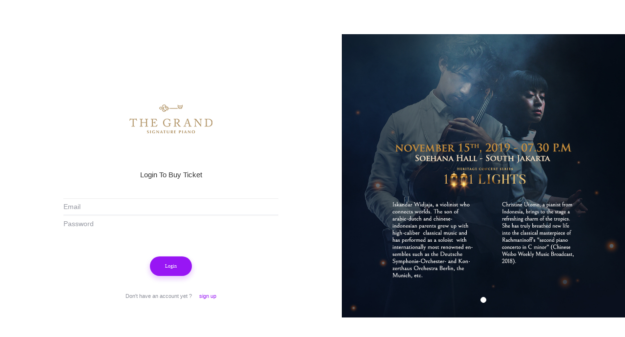

--- FILE ---
content_type: text/html; charset=UTF-8
request_url: http://event.fagetti.com/login
body_size: 2975
content:
<!DOCTYPE html>
<!-- 
Template Name: Metronic - Responsive Admin Dashboard Template build with Twitter Bootstrap 4
Author: KeenThemes
Website: http://www.keenthemes.com/
Contact: support@keenthemes.com
Follow: www.twitter.com/keenthemes
Dribbble: www.dribbble.com/keenthemes
Like: www.facebook.com/keenthemes
Purchase: http://themeforest.net/item/metronic-responsive-admin-dashboard-template/4021469?ref=keenthemes
Renew Support: http://themeforest.net/item/metronic-responsive-admin-dashboard-template/4021469?ref=keenthemes
License: You must have a valid license purchased only from themeforest(the above link) in order to legally use the theme for your project.
-->
<html lang="en">
<!-- begin::Head -->

<head>
    <meta charset="utf-8" />
    <title>
        Event | The Grand Signature Piano
    </title>
    <meta name="description" content="Latest updates and statistic charts">
    <meta http-equiv="X-UA-Compatible" content="IE=edge">
    <meta name="viewport" content="width=device-width, initial-scale=1, shrink-to-fit=no">
    <!--begin::Web font -->
    <script src="https://ajax.googleapis.com/ajax/libs/webfont/1.6.16/webfont.js') }}"></script>
    <script>
    WebFont.load({
        google: {
            "families": ["Poppins:300,400,500,600,700", "Roboto:300,400,500,600,700"]
        },
        active: function() {
            sessionStorage.fonts = true;
        }
    });
    </script>
    <!--end::Web font -->
    <!--begin::Base Styles -->
    <link href="http://event.fagetti.com/mtc/vendors/base/vendors.bundle.css" rel="stylesheet" type="text/css" />
    <link href="http://event.fagetti.com/mtc/demo/default/base/style.bundle.css" rel="stylesheet" type="text/css" />
    <link rel="stylesheet" href="https://maxcdn.bootstrapcdn.com/bootstrap/3.4.0/css/bootstrap.min.css">
    <script src="https://ajax.googleapis.com/ajax/libs/jquery/3.4.1/jquery.min.js"></script>
    <script src="https://maxcdn.bootstrapcdn.com/bootstrap/3.4.0/js/bootstrap.min.js"></script>
    <!--end::Base Styles -->
    <link rel="shortcut icon" href="http://event.fagetti.com/images/logo/thegrand.png" />
</head>
<!-- end::Head -->
<!-- end::Body -->

<body
    class="m--skin- m-header--fixed m-header--fixed-mobile m-aside-left--enabled m-aside-left--skin-dark m-aside-left--offcanvas m-footer--push m-aside--offcanvas-default">
    <!-- begin:: Page -->
    <div class="m-grid m-grid--hor m-grid--root m-page">
        <div class="m-grid__item m-grid__item--fluid m-grid m-grid--ver-desktop m-grid--desktop m-grid--tablet-and-mobile m-grid--hor-tablet-and-mobile m-login m-login--1 m-login--signin"
            id="m_login">
            <div class="m-grid__item m-grid__item--order-tablet-and-mobile-2 m-login__aside">
                <div class="m-stack m-stack--hor m-stack--desktop">
                    <div class="m-stack__item m-stack__item--fluid">
                        <div class="m-login__wrapper">
                            <div class="m-login__logo">
                                <a href="#">
                                    <img src="http://event.fagetti.com/images/logo/logo-1.png">
                                </a>
                            </div>
                            <div class="m-login__signin">
                                <div class="m-login__head">
                                    <h3 class="m-login__title">
                                        Login To Buy Ticket
                                    </h3>
                                </div>
                                <form class="m-login__form m-form" method="POST" action="http://event.fagetti.com/login">
                                    <input type="hidden" name="_token" value="JUlvDCcdKrfqNO77X8mtIop2OS7NYL9iCcRifeQM">
                                    <div class="form-group m-form__group">
                                        <input class="form-control m-input" type="text" placeholder="Email" name="email"
                                            autocomplete="off">
                                    </div>
                                    <div class="form-group m-form__group">
                                        <input class="form-control m-input m-login__form-input--last" type="password"
                                            placeholder="Password" name="password">
                                    </div>
                                    <div class="row m-login__form-sub">
                                        <!-- <div class="col m--align-left">
                                            <label class="m-checkbox m-checkbox--focus">
                                                <input type="checkbox" name="remember">
                                                Remember me
                                                <span></span>
                                            </label>
                                        </div>
                                         <div class="col m--align-right">
                                            <a href="javascript:;" id="m_login_forget_password" class="m-link">
                                                Forget Password ?
                                            </a>
                                        </div> -->
                                    </div>
                                    <div class="m-login__form-action">
                                        <button class="btn btn-focus m-btn m-btn--pill m-btn--custom m-btn--air"
                                            type="submit">
                                            Login
                                        </button>
                                    </div>
                                </form>
                                <div class="m-stack__item m-stack__item--center">
                                    <div class="m-login__account">
                                        <span class="m-login__account-msg">
                                            Don't have an account yet ?
                                        </span>
                                        &nbsp;&nbsp;
                                        <a href="javascript:;" id="m_login_signup"
                                            class="m-link m-link--focus m-login__account-link">
                                            sign up
                                        </a>
                                    </div>
                                </div>
                            </div>
                            <div class="m-login__signup">
                                <div class="m-login__head">
                                    <h3 class="m-login__title">
                                        Sign Up
                                    </h3>
                                    <div class="m-login__desc">
                                        Fill in the information below to register:
                                    </div>
                                </div>
                                <form class="m-login__form m-form" method="POST" action="http://event.fagetti.com/register">
                                    <input type="hidden" name="_token" value="JUlvDCcdKrfqNO77X8mtIop2OS7NYL9iCcRifeQM">
                                    <input type="hidden" name="code" value="7627">
                                    <div class="form-group m-form__group">
                                        <input class="form-control m-input" type="text" placeholder="Fullname"
                                            name="fullname">
                                    </div>
                                    <div class="form-group m-form__group">
                                        <input class="form-control m-input" type="text" placeholder="Email" name="email"
                                            autocomplete="off">
                                    </div>
                                    <div class="form-group m-form__group">
                                        <input class="form-control m-input" type="text" placeholder="Mobile"
                                            name="mobile" autocomplete="off">
                                    </div>
                                    <div class="form-group m-form__group">
                                        <input class="form-control m-input" type="password" placeholder="Password"
                                            name="password">
                                    </div>
                                    <div class="form-group m-form__group">
                                        <input class="form-control m-input" type="password"
                                            placeholder="Confirm Password" name="password_confirmation">
                                    </div>
                                    <div class="form-group m-form__group">
                                        <label>How do you know about Heritage Concert?</label>
                                    </div>
                                    <div class="form-group m-form__group">
                                        <label class="m-radio m-radio--success">
                                            <input type="radio" name="kuis" value="Instagram">Instagram
                                            <span></span>
                                        </label>
                                    </div>
                                    <div class="form-group m-form__group">
                                        <label class="m-radio m-radio--success">
                                            <input type="radio" name="kuis" value="Facebook">
                                            Facebook
                                            <span></span>
                                        </label>
                                    </div>
                                    <div class="form-group m-form__group">
                                        <label class="m-radio m-radio--success">
                                            <input type="radio" name="kuis" value="Whatsapp Broadcast">
                                            Whatsapp Broadcast
                                            <span></span>
                                        </label>
                                    </div>
                                    <div class="form-group m-form__group">
                                        <label class="m-radio m-radio--success">
                                            <input type="radio" name="kuis" value="Website">
                                            Website
                                            <span></span>
                                        </label>
                                    </div>
                                    <div class="form-group m-form__group">
                                        <label class="m-radio m-radio--success">
                                            <input type="radio" name="kuis" value="Email Blast">
                                            Email Blast
                                            <span></span>
                                        </label>
                                    </div>
                                    <div class="form-group m-form__group">
                                        <label class="m-radio m-radio--success">
                                            <input type="radio" name="kuis" value="Offline / Artwork Poster">
                                            Offline / Artwork Poster
                                            <span></span>
                                        </label>
                                    </div>
                                    <div class="form-group m-form__group">
                                        <label class="m-radio m-radio--success">
                                            <input type="radio" name="kuis" value="Friend / Family">
                                            Friend / Family
                                            <span></span>
                                        </label>
                                    </div>
                                    <div class="form-group m-form__group">
                                        <label class="m-radio m-radio--success">
                                            <input type="radio" name="kuis" value="Digital Ads">
                                            Digital Ads
                                            <span></span>
                                        </label>
                                    </div>
                                    <div class="form-group m-form__group m-login__form-input--last">
                                        <label>&nbsp;</label>
                                    </div>

                                    <!-- <div class="row form-group m-form__group m-login__form-sub">
											<div class="col m--align-left">
												<label class="m-checkbox m-checkbox--focus">
													<input type="checkbox" name="agree">
													I Agree the
													<a href="#" class="m-link m-link--focus">
														terms and conditions
													</a>
													.
													<span></span>
												</label>
												<span class="m-form__help"></span>
											</div>
										</div> -->
                                    <div class="m-login__form-action">
                                        <button class="btn btn-focus m-btn m-btn--pill m-btn--custom m-btn--air"
                                            type="submit">
                                            Sign Up
                                        </button>
                                        <button id="m_login_signup_cancel"
                                            class="btn btn-outline-focus  m-btn m-btn--pill m-btn--custom">
                                            Cancel
                                        </button>
                                    </div>
                                </form>
                            </div>
                            <div class="m-login__forget-password">
                                <div class="m-login__head">
                                    <h3 class="m-login__title">
                                        Forgotten Password ?
                                    </h3>
                                    <div class="m-login__desc">
                                        Enter your email to reset your password:
                                    </div>
                                </div>
                                <form class="m-login__form m-form" action="">
                                    <div class="form-group m-form__group">
                                        <input class="form-control m-input" type="text" placeholder="Email" name="email"
                                            id="m_email" autocomplete="off">
                                    </div>
                                    <div class="m-login__form-action">
                                        <button id="m_login_forget_password_submit"
                                            class="btn btn-focus m-btn m-btn--pill m-btn--custom m-btn--air">
                                            Request
                                        </button>
                                        <button id="m_login_forget_password_cancel"
                                            class="btn btn-outline-focus m-btn m-btn--pill m-btn--custom">
                                            Cancel
                                        </button>
                                    </div>
                                </form>
                            </div>
                        </div>
                    </div>
                </div>
            </div>
            <div
                class="m-grid__item m-grid__item--fluid m-grid m-grid--center m-grid--hor m-grid__item--order-tablet-and-mobile-1">
                <div id="myCarousel" class="carousel slide" data-ride="carousel">
                    <!-- Indicators -->
                    <ol class="carousel-indicators">
                        <li data-target="#myCarousel" data-slide-to="0" class="active"></li>
                        <!-- <li data-target="#myCarousel" data-slide-to="1"></li> -->
                    </ol>

                    <!-- Wrapper for slides -->
                    <div class="carousel-inner">
                        <div class="item active">
                            <img src="http://event.fagetti.com/images/slider/iskandar_instagram.jpg" alt="iskandar_wijaya"
                                style="width:100%;">
                        </div>

                        <!-- <div class="item">
                            <img src="http://event.fagetti.com/images/slider/instagram_mirna.jpg" alt="Chicago" style="width:100%;">
                        </div> -->

                    </div>

                    <!-- Left and right controls -->
                    <!-- <a class="left carousel-control" href="#myCarousel" data-slide="prev">
                        <span class="glyphicon glyphicon-chevron-left"></span>
                        <span class="sr-only">Previous</span>
                    </a>
                    <a class="right carousel-control" href="#myCarousel" data-slide="next">
                        <span class="glyphicon glyphicon-chevron-right"></span>
                        <span class="sr-only">Next</span>
                    </a> -->
                </div>
            </div>
        </div>
    </div>
    <!-- end:: Page -->
    <!--begin::Base Scripts -->
    <script src="http://event.fagetti.com/mtc/vendors/base/vendors.bundle.js" type="text/javascript"></script>
    <script src="http://event.fagetti.com/mtc/demo/default/base/scripts.bundle.js" type="text/javascript"></script>
    <!--end::Base Scripts -->
    <!--begin::Page Snippets -->
    <script src="http://event.fagetti.com/mtc/snippets/pages/user/login.js" type="text/javascript"></script>
    <!--end::Page Snippets -->
</body>
<!-- end::Body -->

</html>

--- FILE ---
content_type: text/javascript
request_url: http://event.fagetti.com/mtc/snippets/pages/user/login.js
body_size: 1260
content:
//== Class Definition
var SnippetLogin = function() {

    var login = $('#m_login');

    var showErrorMsg = function(form, type, msg) {
        var alert = $('<div class="m-alert m-alert--outline alert alert-' + type + ' alert-dismissible" role="alert">\
			<button type="button" class="close" data-dismiss="alert" aria-label="Close"></button>\
			<span></span>\
		</div>');

        form.find('.alert').remove();
        alert.prependTo(form);
        alert.animateClass('fadeIn animated');
        alert.find('span').html(msg);
    }

    //== Private Functions

    var displaySignUpForm = function() {
        login.removeClass('m-login--forget-password');
        login.removeClass('m-login--signin');

        login.addClass('m-login--signup');
        login.find('.m-login__signup').animateClass('flipInX animated');
    }

    var displaySignInForm = function() {
        login.removeClass('m-login--forget-password');
        login.removeClass('m-login--signup');

        login.addClass('m-login--signin');
        login.find('.m-login__signin').animateClass('flipInX animated');
    }

    var displayForgetPasswordForm = function() {
        login.removeClass('m-login--signin');
        login.removeClass('m-login--signup');

        login.addClass('m-login--forget-password');
        login.find('.m-login__forget-password').animateClass('flipInX animated');
    }

    var handleFormSwitch = function() {
        $('#m_login_forget_password').click(function(e) {
            e.preventDefault();
            displayForgetPasswordForm();
        });

        $('#m_login_forget_password_cancel').click(function(e) {
            e.preventDefault();
            displaySignInForm();
        });

        $('#m_login_signup').click(function(e) {
            e.preventDefault();
            displaySignUpForm();
        });

        $('#m_login_signup_cancel').click(function(e) {
            e.preventDefault();
            displaySignInForm();
        });
    }

    var handleSignInFormSubmit = function() {
        $('#m_login_signin_submit').click(function(e) {
            e.preventDefault();
            var btn = $(this);
            var form = $(this).closest('form');

            form.validate({
                rules: {
                    email: {
                        required: true,
                        email: true
                    },
                    password: {
                        required: true
                    }
                }
            });

            if (!form.valid()) {
                return;
            }

            btn.addClass('m-loader m-loader--right m-loader--light').attr('disabled', true);

            form.ajaxSubmit({
                url: '',
                success: function(response, status, xhr, $form) {
                	// similate 2s delay
                	setTimeout(function() {
	                    btn.removeClass('m-loader m-loader--right m-loader--light').attr('disabled', false);
	                    showErrorMsg(form, 'danger', 'Incorrect username or password. Please try again.');
                    }, 2000);
                }
            });
        });
    }

    var handleSignUpFormSubmit = function() {
        $('#m_login_signup_submit').click(function(e) {
            e.preventDefault();

            var btn = $(this);
            var form = $(this).closest('form');

            form.validate({
                rules: {
                    fullname: {
                        required: true
                    },
                    email: {
                        required: true,
                        email: true
                    },
                    password: {
                        required: true
                    },
                    rpassword: {
                        required: true
                    },
                    agree: {
                        required: true
                    }
                }
            });

            if (!form.valid()) {
                return;
            }

            btn.addClass('m-loader m-loader--right m-loader--light').attr('disabled', true);

            form.ajaxSubmit({
                url: '',
                success: function(response, status, xhr, $form) {
                	// similate 2s delay
                	setTimeout(function() {
	                    btn.removeClass('m-loader m-loader--right m-loader--light').attr('disabled', false);
	                    form.clearForm();
	                    form.validate().resetForm();

	                    // display signup form
	                    displaySignInForm();
	                    var signInForm = login.find('.m-login__signin form');
	                    signInForm.clearForm();
	                    signInForm.validate().resetForm();

	                    showErrorMsg(signInForm, 'success', 'Thank you. To complete your registration please check your email.');
	                }, 2000);
                }
            });
        });
    }

    var handleForgetPasswordFormSubmit = function() {
        $('#m_login_forget_password_submit').click(function(e) {
            e.preventDefault();

            var btn = $(this);
            var form = $(this).closest('form');

            form.validate({
                rules: {
                    email: {
                        required: true,
                        email: true
                    }
                }
            });

            if (!form.valid()) {
                return;
            }

            btn.addClass('m-loader m-loader--right m-loader--light').attr('disabled', true);

            form.ajaxSubmit({
                url: '',
                success: function(response, status, xhr, $form) { 
                	// similate 2s delay
                	setTimeout(function() {
                		btn.removeClass('m-loader m-loader--right m-loader--light').attr('disabled', false); // remove 
	                    form.clearForm(); // clear form
	                    form.validate().resetForm(); // reset validation states

	                    // display signup form
	                    displaySignInForm();
	                    var signInForm = login.find('.m-login__signin form');
	                    signInForm.clearForm();
	                    signInForm.validate().resetForm();

	                    showErrorMsg(signInForm, 'success', 'Cool! Password recovery instruction has been sent to your email.');
                	}, 2000);
                }
            });
        });
    }

    //== Public Functions
    return {
        // public functions
        init: function() {
            handleFormSwitch();
            handleSignInFormSubmit();
            handleSignUpFormSubmit();
            handleForgetPasswordFormSubmit();
        }
    };
}();

//== Class Initialization
jQuery(document).ready(function() {
    SnippetLogin.init();
});

--- FILE ---
content_type: text/javascript
request_url: http://event.fagetti.com/mtc/demo/default/base/scripts.bundle.js
body_size: 49691
content:
/**
 * @class mApp  Metronic App class
 */

var mApp = function() {

    /**
    * Initializes bootstrap tooltip
    */
    var initTooltip = function(el) {
        var skin = el.data('skin') ? 'm-tooltip--skin-' + el.data('skin') : '';
        var width = el.data('width') == 'auto' ? 'm-tooltop--auto-width' : '';
        var triggerValue = el.data('trigger') ? el.data('trigger') : 'hover';
            
        el.tooltip({
            trigger: triggerValue,
            template: '<div class="m-tooltip ' + skin + ' ' + width + ' tooltip" role="tooltip">\
                <div class="arrow"></div>\
                <div class="tooltip-inner"></div>\
            </div>'
        });
    }
    
    /**
    * Initializes bootstrap tooltips
    */
    var initTooltips = function() {
        // init bootstrap tooltips
        $('[data-toggle="m-tooltip"]').each(function() {
            initTooltip($(this));
        });
    }

    /**
    * Initializes bootstrap popover
    */
    var initPopover = function(el) {
        var skin = el.data('skin') ? 'm-popover--skin-' + el.data('skin') : '';
        var triggerValue = el.data('trigger') ? el.data('trigger') : 'hover';
            
        el.popover({
            trigger: triggerValue,
            template: '\
            <div class="m-popover ' + skin + ' popover" role="tooltip">\
                <div class="arrow"></div>\
                <h3 class="popover-header"></h3>\
                <div class="popover-body"></div>\
            </div>'
        });
    }

    /**
    * Initializes bootstrap popovers
    */
    var initPopovers = function() {
        // init bootstrap popover
        $('[data-toggle="m-popover"]').each(function() {
            initPopover($(this));
        });
    }

    /**
    * Initializes bootstrap file input
    */
    var initFileInput = function() {
        // init bootstrap popover
        $('.custom-file-input').on('change',function(){
            var fileName = $(this).val();
            $(this).next('.custom-file-label').addClass("selected").html(fileName);
        });
    }           

    /**
    * Initializes metronic portlet
    */
    var initPortlet = function(el, options) {
        // init portlet tools
        el.mPortlet(options);
    }

    /**
    * Initializes metronic portlets
    */
    var initPortlets = function() {
        // init portlet tools
        $('[data-portlet="true"]').each(function() {
            var el = $(this);

            if ( el.data('portlet-initialized') !== true ) {
                initPortlet(el, {});
                el.data('portlet-initialized', true);
            }
        });
    }

    /**
    * Initializes scrollable contents
    */
    var initScrollables = function() {
        $('[data-scrollable="true"]').each(function(){
            var maxHeight;
            var height;
            var el = $(this);

            if (mUtil.isInResponsiveRange('tablet-and-mobile')) {
                if (el.data('mobile-max-height')) {
                    maxHeight = el.data('mobile-max-height');
                } else {
                    maxHeight = el.data('max-height');
                }

                if (el.data('mobile-height')) {
                    height = el.data('mobile-height');
                } else {
                    height = el.data('height');
                }
            } else {
                maxHeight = el.data('max-height');
                height = el.data('max-height');
            }

            if (maxHeight) {
                el.css('max-height', maxHeight);
            }
            if (height) {
                el.css('height', height);
            }

            mApp.initScroller(el, {});
        });
    }

    /**
    * Initializes bootstrap alerts
    */
    var initAlerts = function() {
        // init bootstrap popover
        $('body').on('click', '[data-close=alert]', function() {
            $(this).closest('.alert').hide();
        });
    }

    /**
    * Initializes Metronic custom tabs
    */
    var initCustomTabs = function() {
        // init bootstrap popover
        $('[data-tab-target]').each(function() {
            if ($(this).data('tabs-initialized') == true ) {
                return;
            }

            $(this).click(function(e) {
                e.preventDefault();
                
                var tab = $(this);
                var tabs = tab.closest('[data-tabs="true"]');
                var contents = $( tabs.data('tabs-contents') );
                var content = $( $(this).data('tab-target') );

                tabs.find('.m-tabs__item.m-tabs__item--active').removeClass('m-tabs__item--active');
                tab.addClass('m-tabs__item--active');

                contents.find('>.m-tabs-content__item.m-tabs-content__item--active').removeClass('m-tabs-content__item--active');
                content.addClass('m-tabs-content__item--active');         
            });

            $(this).data('tabs-initialized', true);
        });
    }

    /**
    * Initializes bootstrap collapse for Metronic's accordion feature
    */
    var initAccordions = function(el) {
       
    }

	var hideTouchWarning = function() {
		jQuery.event.special.touchstart = {
			setup: function(_, ns, handle) {
				if (typeof this === 'function')
					if (ns.includes('noPreventDefault')) {
						this.addEventListener('touchstart', handle, {passive: false});
					} else {
						this.addEventListener('touchstart', handle, {passive: true});
					}
			},
		};
		jQuery.event.special.touchmove = {
			setup: function(_, ns, handle) {
				if (typeof this === 'function')
					if (ns.includes('noPreventDefault')) {
						this.addEventListener('touchmove', handle, {passive: false});
					} else {
						this.addEventListener('touchmove', handle, {passive: true});
					}
			},
		};
		jQuery.event.special.wheel = {
			setup: function(_, ns, handle) {
				if (typeof this === 'function')
					if (ns.includes('noPreventDefault')) {
						this.addEventListener('wheel', handle, {passive: false});
					} else {
						this.addEventListener('wheel', handle, {passive: true});
					}
			},
		};
	};

    return {
        /**
        * Main class initializer
        */
        init: function() {
            mApp.initComponents();
        },

        /**
        * Initializes components
        */
        initComponents: function() {
            hideTouchWarning();
            initScrollables();
            initTooltips();
            initPopovers();
            initAlerts();
            initPortlets();
            initFileInput();
            initAccordions();
            initCustomTabs();
        },


        /**
        * Init custom tabs
        */
        initCustomTabs: function() {
            initCustomTabs();
        },

        /**
        * 
        * @param {object} el jQuery element object
        */
        // wrJangoer function to scroll(focus) to an element
        initTooltips: function() {
            initTooltips();
        },

        /**
        * 
        * @param {object} el jQuery element object
        */
        // wrJangoer function to scroll(focus) to an element
        initTooltip: function(el) {
            initTooltip(el);
        },

        /**
        * 
        * @param {object} el jQuery element object
        */
        // wrJangoer function to scroll(focus) to an element
        initPopovers: function() {
            initPopovers();
        },

        /**
        * 
        * @param {object} el jQuery element object
        */
        // wrJangoer function to scroll(focus) to an element
        initPopover: function(el) {
            initPopover(el);
        },

        /**
        * 
        * @param {object} el jQuery element object
        */
        // function to init portlet
        initPortlet: function(el, options) {
            initPortlet(el, options);
        },

        /**
        * 
        * @param {object} el jQuery element object
        */
        // function to init portlets
        initPortlets: function() {
            initPortlets();
        },

        /**
        * Scrolls to an element with animation
        * @param {object} el jQuery element object
        * @param {number} offset Offset to element scroll position
        */
        scrollTo: function(target, offset) {
            el = $(target);

            var pos = (el && el.length > 0) ? el.offset().top : 0;
            pos = pos + (offset ? offset : 0);

            jQuery('html,body').animate({
                scrollTop: pos
            }, 'slow');
        },

        /**
        * Scrolls until element is centered in the viewport 
        * @param {object} el jQuery element object
        */
        // wrJangoer function to scroll(focus) to an element
        scrollToViewport: function(el) {
            var elOffset = $(el).offset().top;
            var elHeight = el.height();
            var windowHeight = mUtil.getViewPort().height;
            var offset = elOffset - ((windowHeight / 2) - (elHeight / 2));

            jQuery('html,body').animate({
                scrollTop: offset
            }, 'slow');
        },

        /**
        * Scrolls to the top of the page
        */
        // function to scroll to the top
        scrollTop: function() {
            mApp.scrollTo();
        },

        /**
        * Initializes scrollable content using mCustomScrollbar plugin
        * @param {object} el jQuery element object
        * @param {object} options mCustomScrollbar plugin options(refer: http://manos.malihu.gr/jquery-custom-content-scroller/)
        */
        initScroller: function(el, options) {
            if (mUtil.isMobileDevice()) {
                el.css('overflow', 'auto');
            } else {
                //el.mCustomScrollbar("destroy");
                el.mCustomScrollbar({
                    scrollInertia: 0,
                    autoDraggerLength: true,
                    autoHideScrollbar: true,
                    autoExpandScrollbar: false,
                    alwaysShowScrollbar: 0,
                    axis: el.data('axis') ? el.data('axis') : 'y',
                    mouseWheel: {
                        scrollAmount: 120,
                        preventDefault: true
                    },
                    setHeight: (options.height ? options.height : ''),
                    theme:"minimal-dark"
                });
            }           
        },

        /**
        * Destroys scrollable content's mCustomScrollbar plugin instance
        * @param {object} el jQuery element object
        */
        destroyScroller: function(el) {
            el.mCustomScrollbar("destroy");
        },

        /**
        * Shows bootstrap alert
        * @param {object} options
        * @returns {string} ID attribute of the created alert
        */
        alert: function(options) {
            options = $.extend(true, {
                container: "", // alerts parent container(by default placed after the page breadcrumbs)
                place: "append", // "append" or "prepend" in container 
                type: 'success', // alert's type
                message: "", // alert's message
                close: true, // make alert closable
                reset: true, // close all previouse alerts first
                focus: true, // auto scroll to the alert after shown
                closeInSeconds: 0, // auto close after defined seconds
                icon: "" // put icon before the message
            }, options);

            var id = mUtil.getUniqueID("App_alert");

            var html = '<div id="' + id + '" class="custom-alerts alert alert-' + options.type + ' fade in">' + (options.close ? '<button type="button" class="close" data-dismiss="alert" aria-hidden="true"></button>' : '') + (options.icon !== "" ? '<i class="fa-lg fa fa-' + options.icon + '"></i>  ' : '') + options.message + '</div>';

            if (options.reset) {
                $('.custom-alerts').remove();
            }

            if (!options.container) {
                if ($('.page-fixed-main-content').size() === 1) {
                    $('.page-fixed-main-content').prepend(html);
                } else if (($('body').hasClass("page-container-bg-solid") || $('body').hasClass("page-content-white")) && $('.page-head').size() === 0) {
                    $('.page-title').after(html);
                } else {
                    if ($('.page-bar').size() > 0) {
                        $('.page-bar').after(html);
                    } else {
                        $('.page-breadcrumb, .breadcrumbs').after(html);
                    }
                }
            } else {
                if (options.place == "append") {
                    $(options.container).append(html);
                } else {
                    $(options.container).prepend(html);
                }
            }

            if (options.focus) {
                mApp.scrollTo($('#' + id));
            }

            if (options.closeInSeconds > 0) {
                setTimeout(function() {
                    $('#' + id).remove();
                }, options.closeInSeconds * 1000);
            }

            return id;
        },

        /**
        * Blocks element with loading indiciator using http://malsup.com/jquery/block/
        * @param {object} target jQuery element object
        * @param {object} options 
        */
        block: function(target, options) {
            var el = $(target);

            options = $.extend(true, {
                opacity: 0.03,
                overlayColor: '#000000',
                state: 'brand',
                type: 'loader',
                size: 'lg',
                centerX: true,
                centerY: true,
                message: '',
                shadow: true,
                width: 'auto'
            }, options);

            var skin;
            var state;
            var loading;

            if (options.type == 'spinner') {
                skin = options.skin ? 'm-spinner--skin-' + options.skin : '';
                state = options.state ? 'm-spinner--' + options.state : '';
                loading = '<div class="m-spinner ' + skin + ' ' + state + '"></div';
            } else {
                skin = options.skin ? 'm-loader--skin-' + options.skin : '';
                state = options.state ? 'm-loader--' + options.state : '';
                size = options.size ? 'm-loader--' + options.size : '';
                loading = '<div class="m-loader ' + skin + ' ' + state + ' ' + size + '"></div';
            }

            if (options.message && options.message.length > 0) {
                var classes = 'm-blockui ' + (options.shadow === false ? 'm-blockui-no-shadow' : '');

                html = '<div class="' + classes + '"><span>' + options.message + '</span><span>' + loading + '</span></div>';
                options.width = mUtil.realWidth(html) + 10;
                if (target == 'body') {
                    html = '<div class="' + classes + '" style="margin-left:-'+ (options.width / 2) +'px;"><span>' + options.message + '</span><span>' + loading + '</span></div>';
                }
            } else {
                html = loading;
            }

            var params = {
                message: html,
                centerY: options.centerY,
                centerX: options.centerX,
                css: {
                    top: '30%',
                    left: '50%',
                    border: '0',
                    padding: '0',
                    backgroundColor: 'none',
                    width: options.width
                },
                overlayCSS: {
                    backgroundColor: options.overlayColor,
                    opacity: options.opacity,
                    cursor: 'wait',
                    zIndex: '10'
                },
                onUnblock: function() {
                    if (el) {
                        el.css('position', '');
                        el.css('zoom', '');
                    }                    
                }
            };

            if (target == 'body') {
                params.css.top = '50%';
                $.blockUI(params);
            } else {
                var el = $(target);
                el.block(params);
            }
        },

        /**
        * Un-blocks the blocked element 
        * @param {object} target jQuery element object
        */
        unblock: function(target) {
            if (target && target != 'body') {
                $(target).unblock();
            } else {
                $.unblockUI();
            }
        },

        /**
        * Blocks the page body element with loading indicator
        * @param {object} options 
        */
        blockPage: function(options) {
            return mApp.block('body', options);
        },

        /**
        * Un-blocks the blocked page body element
        */
        unblockPage: function() {
            return mApp.unblock('body');
        },

        /**
        * Enable loader progress for button and other elements
        * @param {object} target jQuery element object
        * @param {object} options
        */
        progress: function(target, options) {
            var skin = (options && options.skin) ? options.skin : 'light';
            var alignment = (options && options.alignment) ? options.alignment : 'right'; 
            var size = (options && options.size) ? 'm-spinner--' + options.size : ''; 
            var classes = 'm-loader ' + 'm-loader--' + skin + ' m-loader--' + alignment + ' m-loader--' + size;

            mApp.unprogress(target);
            
            $(target).addClass(classes);
            $(target).data('progress-classes', classes);
        },

        /**
        * Disable loader progress for button and other elements
        * @param {object} target jQuery element object
        */
        unprogress: function(target) {
            $(target).removeClass($(target).data('progress-classes'));
        }
    };
}();

//== Initialize mApp class on document ready
$(document).ready(function() {
    mApp.init();
});
/**
 * @class mUtil  Metronic base utilize class that privides helper functions
 */

var mUtil = function() {
    var resizeHandlers = [];

    /** @type {object} breakpoints The device width breakpoints **/
    var breakpoints = {        
        sm: 544, // Small screen / phone           
        md: 768, // Medium screen / tablet            
        lg: 992, // Large screen / desktop        
        xl: 1200 // Extra large screen / wide desktop
    };

    /** @type {object} colors State colors **/
    var colors = {
        brand:      '#716aca',
        metal:      '#c4c5d6',
        light:      '#ffffff',
        accent:     '#00c5dc',
        primary:    '#5867dd',
        success:    '#34bfa3',
        info:       '#36a3f7',
        warning:    '#ffb822',
        danger:     '#f4516c'
    };

    /**
    * Handle window resize event with some 
    * delay to attach event handlers upon resize complete 
    */
    var _windowResizeHandler = function() {
        var _runResizeHandlers = function() {
            // reinitialize other subscribed elements
            for (var i = 0; i < resizeHandlers.length; i++) {
                var each = resizeHandlers[i];
                each.call();
            }
        };

        var timeout = false; // holder for timeout id
        var delay = 250; // delay after event is "complete" to run callback

        window.addEventListener('resize', function() {
            clearTimeout(timeout);
            timeout = setTimeout(function() {
                _runResizeHandlers();
            }, delay); // wait 50ms until window resize finishes.
        });
    };

    return {
        /**
        * Class main initializer.
        * @param {object} options.
        * @returns null
        */
        //main function to initiate the theme
        init: function(options) {
            if (options && options.breakpoints) {
                breakpoints = options.breakpoints;
            }

            if (options && options.colors) {
                colors = options.colors;
            }

            _windowResizeHandler();
        },

        /**
        * Adds window resize event handler.
        * @param {function} callback function.
        */
        addResizeHandler: function(callback) {
            resizeHandlers.push(callback);
        },

        /**
        * Trigger window resize handlers.
        */
        runResizeHandlers: function() {
            _runResizeHandlers();
        },        

        /**
        * Get GET parameter value from URL.
        * @param {string} paramName Parameter name.
        * @returns {string}  
        */
        getURLParam: function(paramName) {
            var searchString = window.location.search.substring(1),
                i, val, params = searchString.split("&");

            for (i = 0; i < params.length; i++) {
                val = params[i].split("=");
                if (val[0] == paramName) {
                    return unescape(val[1]);
                }
            }

            return null;
        },

        /**
        * Checks whether current device is mobile touch.
        * @returns {boolean}  
        */
        isMobileDevice: function() {
            return (this.getViewPort().width < this.getBreakpoint('lg') ? true : false);
        },

        /**
        * Checks whether current device is desktop.
        * @returns {boolean}  
        */
        isDesktopDevice: function() {
            return mUtil.isMobileDevice() ? false : true;
        },

        /**
        * Gets browser window viewport size. Ref: http://andylangton.co.uk/articles/javascript/get-viewport-size-javascript/
        * @returns {object}  
        */
        getViewPort: function() {
            var e = window,
                a = 'inner';
            if (!('innerWidth' in window)) {
                a = 'client';
                e = document.documentElement || document.body;
            }

            return {
                width: e[a + 'Width'],
                height: e[a + 'Height']
            };
        },

        /**
        * Checks whether given device mode is currently activated.
        * @param {string} mode Responsive mode name(e.g: desktop, desktop-and-tablet, tablet, tablet-and-mobile, mobile)
        * @returns {boolean}  
        */
        isInResponsiveRange: function(mode) {
            var breakpoint = this.getViewPort().width;

            if (mode == 'general') {
                return true;
            } else if (mode == 'desktop' && breakpoint >= (this.getBreakpoint('lg') + 1)) {
                return true;
            } else if (mode == 'tablet' && (breakpoint >= (this.getBreakpoint('md') + 1) && breakpoint < this.getBreakpoint('lg'))) {
                return true;
            } else if (mode == 'mobile' && breakpoint <= this.getBreakpoint('md')) {
                return true;
            } else if (mode == 'desktop-and-tablet' && breakpoint >= (this.getBreakpoint('md') + 1)) {
                return true;
            } else if (mode == 'tablet-and-mobile' && breakpoint <= this.getBreakpoint('lg')) {
                return true;
            } else if (mode == 'minimal-desktop-and-below' && breakpoint <= this.getBreakpoint('xl')) {
                return true;
            }

            return false;
        },

        /**
        * Generates unique ID for give prefix.
        * @param {string} prefix Prefix for generated ID
        * @returns {boolean}  
        */
        getUniqueID: function(prefix) {
            return prefix + Math.floor(Math.random() * (new Date()).getTime());
        },

        /**
        * Gets window width for give breakpoint mode.
        * @param {string} mode Responsive mode name(e.g: xl, lg, md, sm)
        * @returns {number}  
        */
        getBreakpoint: function(mode) {
            if ($.inArray(mode, breakpoints)) {
                return breakpoints[mode];
            }
        },

        /**
        * Checks whether object has property matchs given key path.
        * @param {object} obj Object contains values paired with given key path
        * @param {string} keys Keys path seperated with dots
        * @returns {object}  
        */
        isset: function(obj, keys) {
            var stone;

            keys = keys || '';

            if (keys.indexOf('[') !== -1) {
                throw new Error('Unsupported object path notation.');
            }

            keys = keys.split('.');

            do {
                if (obj === undefined) {
                    return false;
                }

                stone = keys.shift();

                if (!obj.hasOwnProperty(stone)) {
                    return false;
                }

                obj = obj[stone];

            } while (keys.length);

            return true;
        },

        /**
        * Gets highest z-index of the given element parents
        * @param {object} el jQuery element object
        * @returns {number}  
        */
        getHighestZindex: function(el) {
            var elem = $(el),
                position, value;

            while (elem.length && elem[0] !== document) {
                // Ignore z-index if position is set to a value where z-index is ignored by the browser
                // This makes behavior of this function consistent across browsers
                // WebKit always returns auto if the element is positioned
                position = elem.css("position");

                if (position === "absolute" || position === "relative" || position === "fixed") {
                    // IE returns 0 when zIndex is not specified
                    // other browsers return a string
                    // we ignore the case of nested elements with an explicit value of 0
                    // <div style="z-index: -10;"><div style="z-index: 0;"></div></div>
                    value = parseInt(elem.css("zIndex"), 10);
                    if (!isNaN(value) && value !== 0) {
                        return value;
                    }
                }
                elem = elem.parent();
            }
        },

        /**
        * Checks whether the element has given classes
        * @param {object} el jQuery element object
        * @param {string} Classes string
        * @returns {boolean}  
        */
        hasClasses: function(el, classes) {
            var classesArr = classes.split(" ");

            for ( var i = 0; i < classesArr.length; i++ ) {
                if ( el.hasClass( classesArr[i] ) == false ) {
                    return false;
                }
            }                

            return true;
        },

        /**
        * Gets element actual/real width
        * @param {object} el jQuery element object
        * @returns {number}  
        */
        realWidth: function(el){
            var clone = $(el).clone();
            clone.css("visibility","hidden");
            clone.css('overflow', 'hidden');
            clone.css("height","0");
            $('body').append(clone);
            var width = clone.outerWidth();
            clone.remove();

            return width;
        },

        /**
        * Checks whether the element has any parent with fixed position
        * @param {object} el jQuery element object
        * @returns {boolean}  
        */
        hasFixedPositionedParent: function(el) {
            var result = false;
            
            el.parents().each(function () {
                if ($(this).css('position') == 'fixed') {
                    result = true;
                    return;
                }
            });

            return result;
        },

        /**
        * Simulates delay
        */
        sleep: function(milliseconds) {
            var start = new Date().getTime();
            for (var i = 0; i < 1e7; i++) {
                if ((new Date().getTime() - start) > milliseconds){
                    break;
                }
            }
        },

        /**
        * Gets randomly generated integer value within given min and max range
        * @param {number} min Range start value
        * @param {number} min Range end value
        * @returns {number}  
        */
        getRandomInt: function(min, max) {
            return Math.floor(Math.random() * (max - min + 1)) + min;
        },

        /**
        * Gets state color's hex code by color name
        * @param {string} name Color name
        * @returns {string}  
        */
        getColor: function(name) {
            return colors[name];
        },

        /**
        * Checks whether Angular library is included
        * @returns {boolean}  
        */
        isAngularVersion: function() {
            return window.Zone !== undefined  ? true : false;
        }
    }
}();

//== Initialize mUtil class on document ready
$(document).ready(function() {
    mUtil.init();
});
(function($) {	if (typeof mUtil === 'undefined') throw new Error('mUtil is required and must be included before mDatatable.');	// plugin setup	$.fn.mDatatable = function(options) {		if ($(this).length === 0) throw new Error('No mDatatable element exist.');		// global variables		var datatable = this;		// debug enabled?		// 1) state will be cleared on each refresh		// 2) enable some logs		// 3) etc.		datatable.debug = false;		datatable.API = {			record: null,			value: null,			params: null,		};		var Plugin = {			/********************			 ** PRIVATE METHODS			 ********************/			isInit: false,			offset: 110,			stateId: 'meta',			ajaxParams: {},			init: function(options) {				Plugin.setupBaseDOM.call();				Plugin.setupDOM(datatable.table);				Plugin.spinnerCallback(true);				// set custom query from options				Plugin.setDataSourceQuery(Plugin.getOption('data.source.read.params.query'));				// on event after layout had done setup, show datatable				$(datatable).on('m-datatable--on-layout-updated', Plugin.afterRender);				if (datatable.debug) Plugin.stateRemove(Plugin.stateId);				// initialize extensions				$.each(Plugin.getOption('extensions'), function(extName, extOptions) {					if (typeof $.fn.mDatatable[extName] === 'function')						new $.fn.mDatatable[extName](datatable, extOptions);				});				// get data				if (options.data.type === 'remote' || options.data.type === 'local') {					if (options.data.saveState === false						|| options.data.saveState.cookie === false						&& options.data.saveState.webstorage === false) {						Plugin.stateRemove(Plugin.stateId);					}					// get data for local					if (options.data.type === 'local' &&						typeof options.data.source === 'object') {						if (options.data.source === null) {							// this is html table							Plugin.extractTable();						}						datatable.dataSet = datatable.originalDataSet = Plugin.dataMapCallback(options.data.source);					}					Plugin.dataRender();				}				Plugin.setHeadTitle();				Plugin.setHeadTitle(datatable.tableFoot);				// for normal table, setup layout right away				if (options.data.type === null) {					Plugin.setupCellField.call();					Plugin.setupTemplateCell.call();					// setup extra system column properties					Plugin.setupSystemColumn.call();				}				// hide header				if (typeof options.layout.header !== 'undefined' &&					options.layout.header === false) {					$(datatable.table).find('thead').remove();				}				// hide footer				if (typeof options.layout.footer !== 'undefined' &&					options.layout.footer === false) {					$(datatable.table).find('tfoot').remove();				}				// for normal and local data type, run layoutUpdate				if (options.data.type === null ||					options.data.type === 'local') {					// setup nested datatable, if option enabled					Plugin.setupSubDatatable.call();					// setup extra system column properties					Plugin.setupSystemColumn.call();					Plugin.redraw();				}				$(window).resize(Plugin.fullRender);				$(datatable).height('');				$(Plugin.getOption('search.input')).on('keyup', function(e) {					if (Plugin.getOption('search.onEnter') && e.which !== 13) return;					Plugin.search($(this).val().toLowerCase());				});				return datatable;			},			/**			 * Extract static HTML table content into datasource			 */			extractTable: function() {				var columns = [];				var headers = $(datatable).					find('tr:first-child th').					get().					map(function(cell, i) {						var field = $(cell).data('field');						if (typeof field === 'undefined') {							field = $(cell).text().trim();						}						var column = {field: field, title: field};						for (var ii in options.columns) {							if (options.columns[ii].field === field) {								column = $.extend(true, {}, options.columns[ii], column);							}						}						columns.push(column);						return field;					});				// auto create columns config				options.columns = columns;				var data = $(datatable).find('tr').get().map(function(row) {					return $(row).find('td').get().map(function(cell, i) {						return $(cell).html();					});				});				var source = [];				$.each(data, function(i, row) {					if (row.length === 0) return;					var td = {};					$.each(row, function(index, value) {						td[headers[index]] = value;					});					source.push(td);				});				options.data.source = source;			},			/**			 * One time layout update on init			 */			layoutUpdate: function() {				// setup nested datatable, if option enabled				Plugin.setupSubDatatable.call();				// setup extra system column properties				Plugin.setupSystemColumn.call();				Plugin.columnHide.call();				Plugin.sorting.call();				// setup cell hover event				Plugin.setupHover.call();				if (typeof options.detail === 'undefined'					// temporary disable lock column in subtable					&& Plugin.getDepth() === 1) {					// lock columns handler					Plugin.lockTable.call();				}				if (!Plugin.isInit) {					$(datatable).trigger('m-datatable--on-init', {table: $(datatable.wrap).attr('id'), options: options});					Plugin.isInit = true;				}				$(datatable).trigger('m-datatable--on-layout-updated', {table: $(datatable.wrap).attr('id')});			},			lockTable: function() {				// todo; revise lock table responsive				var lock = {					lockEnabled: false,					init: function() {						// check if table should be locked columns						lock.lockEnabled = Plugin.lockEnabledColumns();						if (lock.lockEnabled.left.length === 0 &&							lock.lockEnabled.right.length === 0) {							return;						}						lock.enable();					},					enable: function() {						var enableLock = function(tablePart) {							// check if already has lock column							if ($(tablePart).find('.m-datatable__lock').length > 0) {								Plugin.log('Locked container already exist in: ', tablePart);								return;							}							// check if no rows exists							if ($(tablePart).find('.m-datatable__row').length === 0) {								Plugin.log('No row exist in: ', tablePart);								return;							}							// locked div container							var lockLeft = $('<div/>').								addClass('m-datatable__lock m-datatable__lock--left');							var lockScroll = $('<div/>').								addClass('m-datatable__lock m-datatable__lock--scroll');							var lockRight = $('<div/>').								addClass('m-datatable__lock m-datatable__lock--right');							$(tablePart).find('.m-datatable__row').each(function() {								var rowLeft = $('<tr/>').									addClass('m-datatable__row').									appendTo(lockLeft);								var rowScroll = $('<tr/>').									addClass('m-datatable__row').									appendTo(lockScroll);								var rowRight = $('<tr/>').									addClass('m-datatable__row').									appendTo(lockRight);								$(this).find('.m-datatable__cell').each(function() {									var locked = $(this).data('locked');									if (typeof locked !== 'undefined') {										if (typeof locked.left !== 'undefined' || locked === true) {											// default locked to left											$(this).appendTo(rowLeft);										}										if (typeof locked.right !== 'undefined') {											$(this).appendTo(rowRight);										}									} else {										$(this).appendTo(rowScroll);									}								});								// remove old row								$(this).remove();							});							if (lock.lockEnabled.left.length > 0) {								$(datatable.wrap).addClass('m-datatable--lock');								$(lockLeft).appendTo(tablePart);							}							if (lock.lockEnabled.left.length > 0 || lock.lockEnabled.right.length > 0) {								$(lockScroll).appendTo(tablePart);							}							if (lock.lockEnabled.right.length > 0) {								$(datatable.wrap).addClass('m-datatable--lock');								$(lockRight).appendTo(tablePart);							}						};						$(datatable.table).find('thead,tbody,tfoot').each(function() {							var tablePart = this;							if ($(this).find('.m-datatable__lock').length === 0) {								$(this).ready(function() {									enableLock(tablePart);								});							}						});					},				};				lock.init();				return lock;			},			/**			 * Render everything for resize			 */			fullRender: function() {				// todo; full render datatable for specific condition only				Plugin.spinnerCallback(true);				$(datatable.wrap).removeClass('m-datatable--loaded');				var lockEnabled = Plugin.lockEnabledColumns();				if (lockEnabled.left.length === 0 &&					lockEnabled.right.length === 0 && Plugin.isLocked()) {					// reset locked table head if not meet the requirements					$(datatable.tableHead).empty();					Plugin.setHeadTitle();					if (typeof datatable.tableFoot !== 'undefined') {						$(datatable.tableFoot).empty();						Plugin.setHeadTitle(datatable.tableFoot);					}				}				Plugin.insertData();			},			lockEnabledColumns: function() {				var screen = $(window).width();				var columns = options.columns;				var enabled = {left: [], right: []};				$.each(columns, function(i, column) {					if (typeof column.locked !== 'undefined') {						if (typeof column.locked.left !== 'undefined') {							if (mUtil.getBreakpoint(column.locked.left) <= screen) {								enabled['left'].push(column.locked.left);							}						}						if (typeof column.locked.right !== 'undefined') {							if (mUtil.getBreakpoint(column.locked.right) <= screen) {								enabled['right'].push(column.locked.right);							}						}					}				});				return enabled;			},			/**			 * After render event, called by m-datatable--on-layout-updated			 * @param e			 * @param args			 */			afterRender: function(e, args) {				if (args.table == $(datatable.wrap).attr('id')) {					if (!Plugin.isLocked()) {						Plugin.redraw();						// work on non locked columns						if (Plugin.getOption('rows.autoHide')) {							Plugin.autoHide();							// reset r							$(datatable.table).find('.m-datatable__row').css('height', '');						}					}					$(datatable).ready(function() {						// row even class						$(datatable.tableBody).find('.m-datatable__row').removeClass('m-datatable__row--even');						if ($(datatable.wrap).hasClass('m-datatable--subtable')) {							$(datatable.tableBody).find('.m-datatable__row:not(.m-datatable__row-detail):even').addClass('m-datatable__row--even');						} else {							$(datatable.tableBody).find('.m-datatable__row:nth-child(even)').addClass('m-datatable__row--even');						}						// redraw locked columns table						if (Plugin.isLocked()) Plugin.redraw();						$(datatable.tableBody).css('visibility', '');						$(datatable.wrap).addClass('m-datatable--loaded');						Plugin.scrollbar.call();						// Plugin.hoverColumn.call();						Plugin.spinnerCallback(false);					});				}			},			hoverTimer: 0,			isScrolling: false,			setupHover: function() {				$(window).scroll(function(e) {					// stop hover when scrolling					clearTimeout(Plugin.hoverTimer);					Plugin.isScrolling = true;				});				$(datatable.tableBody).					find('.m-datatable__cell').					off('mouseenter', 'mouseleave').					on('mouseenter', function() {						// reset scroll timer to hover class						Plugin.hoverTimer = setTimeout(function() {							Plugin.isScrolling = false;						}, 200);						if (Plugin.isScrolling) return;						// normal table						var row = $(this).							closest('.m-datatable__row').							addClass('m-datatable__row--hover');						var index = $(row).index() + 1;						// lock table						$(row).							closest('.m-datatable__lock').							parent().							find('.m-datatable__row:nth-child(' + index + ')').							addClass('m-datatable__row--hover');					}).					on('mouseleave', function() {						// normal table						var row = $(this).							closest('.m-datatable__row').							removeClass('m-datatable__row--hover');						var index = $(row).index() + 1;						// look table						$(row).							closest('.m-datatable__lock').							parent().							find('.m-datatable__row:nth-child(' + index + ')').							removeClass('m-datatable__row--hover');					});			},			/**			 * Adjust width of locked table containers by resize handler			 * @returns {number}			 */			adjustLockContainer: function() {				if (!Plugin.isLocked()) return 0;				// refer to head dimension				var containerWidth = $(datatable.tableHead).width();				var lockLeft = $(datatable.tableHead).					find('.m-datatable__lock--left').					width();				var lockRight = $(datatable.tableHead).					find('.m-datatable__lock--right').					width();				if (typeof lockLeft === 'undefined') lockLeft = 0;				if (typeof lockRight === 'undefined') lockRight = 0;				var lockScroll = Math.floor(containerWidth - lockLeft - lockRight);				$(datatable.table).					find('.m-datatable__lock--scroll').					css('width', lockScroll);				return lockScroll;			},			/**			 * todo; not in use			 */			dragResize: function() {				var pressed = false;				var start = undefined;				var startX, startWidth;				$(datatable.tableHead).					find('.m-datatable__cell').					mousedown(function(e) {						start = $(this);						pressed = true;						startX = e.pageX;						startWidth = $(this).width();						$(start).addClass('m-datatable__cell--resizing');					}).					mousemove(function(e) {						if (pressed) {							var i = $(start).index();							var tableBody = $(datatable.tableBody);							var ifLocked = $(start).closest('.m-datatable__lock');							if (ifLocked) {								var lockedIndex = $(ifLocked).index();								tableBody = $(datatable.tableBody).									find('.m-datatable__lock').									eq(lockedIndex);							}							$(tableBody).find('.m-datatable__row').each(function(tri, tr) {								$(tr).									find('.m-datatable__cell').									eq(i).									width(startWidth + (e.pageX - startX)).									children().									width(startWidth + (e.pageX - startX));							});							$(start).children().css('width', startWidth + (e.pageX - startX));						}					}).					mouseup(function() {						$(start).removeClass('m-datatable__cell--resizing');						pressed = false;					});				$(document).mouseup(function() {					$(start).removeClass('m-datatable__cell--resizing');					pressed = false;				});			},			/**			 * To prepare placeholder for table before content is loading			 */			initHeight: function() {				if (options.layout.height && options.layout.scroll) {					var theadHeight = $(datatable.tableHead).find('.m-datatable__row').height();					var tfootHeight = $(datatable.tableFoot).find('.m-datatable__row').height();					var bodyHeight = options.layout.height;					if (theadHeight > 0) {						bodyHeight -= theadHeight;					}					if (tfootHeight > 0) {						bodyHeight -= tfootHeight;					}					$(datatable.tableBody).css('max-height', bodyHeight);				}			},			/**			 * Setup base DOM (table, thead, tbody, tfoot) and create if not exist.			 */			setupBaseDOM: function() {				// keep original state before mDatatable initialize				datatable.initialDatatable = $(datatable).clone();				// main element				if ($(datatable).prop('tagName') === 'TABLE') {					// if main init element is <table>, wrap with div					datatable.table = $(datatable).						removeClass('m-datatable').						addClass('m-datatable__table');					if ($(datatable.table).parents('.m-datatable').length === 0) {						datatable.table.wrap($('<div/>').							addClass('m-datatable').							addClass('m-datatable--' + options.layout.theme));						datatable.wrap = $(datatable.table).parent();					}				} else {					// create table					datatable.wrap = $(datatable).						addClass('m-datatable').						addClass('m-datatable--' + options.layout.theme);					datatable.table = $('<table/>').						addClass('m-datatable__table').						appendTo(datatable);				}				if (typeof options.layout.class !== 'undefined') {					$(datatable.wrap).addClass(options.layout.class);				}				$(datatable.table).					removeClass('m-datatable--destroyed').					css('display', 'block');				// force disable save state				if (typeof $(datatable).attr('id') === 'undefined') {					Plugin.setOption('data.saveState', false);					$(datatable.table).attr('id', mUtil.getUniqueID('m-datatable--'));				}				// predefine table height				if (Plugin.getOption('layout.minHeight'))					$(datatable.table).css('min-height', Plugin.getOption('layout.minHeight'));				if (Plugin.getOption('layout.height'))					$(datatable.table).css('max-height', Plugin.getOption('layout.height'));				// for normal table load				if (options.data.type === null) {					$(datatable.table).css('width', '').css('display', '');				}				// create table head element				datatable.tableHead = $(datatable.table).find('thead');				if ($(datatable.tableHead).length === 0) {					datatable.tableHead = $('<thead/>').prependTo(datatable.table);				}				// create table head element				datatable.tableBody = $(datatable.table).find('tbody');				if ($(datatable.tableBody).length === 0) {					datatable.tableBody = $('<tbody/>').appendTo(datatable.table);				}				if (typeof options.layout.footer !== 'undefined' &&					options.layout.footer) {					// create table foot element					datatable.tableFoot = $(datatable.table).find('tfoot');					if ($(datatable.tableFoot).length === 0) {						datatable.tableFoot = $('<tfoot/>').appendTo(datatable.table);					}				}			},			/**			 * Set column data before table manipulation.			 */			setupCellField: function(tableParts) {				if (typeof tableParts === 'undefined') tableParts = $(datatable.table).children();				var columns = options.columns;				$.each(tableParts, function(part, tablePart) {					$(tablePart).find('.m-datatable__row').each(function(tri, tr) {						// prepare data						$(tr).find('.m-datatable__cell').each(function(tdi, td) {							if (typeof columns[tdi] !== 'undefined') {								$(td).data(columns[tdi]);							}						});					});				});			},			/**			 * Set column template callback			 * @param tablePart			 */			setupTemplateCell: function(tablePart) {				if (typeof tablePart === 'undefined') tablePart = datatable.tableBody;				var columns = options.columns;				$(tablePart).find('.m-datatable__row').each(function(tri, tr) {					// row data object, if any					var obj = $(tr).data('obj') || {};					// @deprecated in v5.0.6					obj['getIndex'] = function() {						return tri;					};					// @deprecated in v5.0.6					obj['getDatatable'] = function() {						return datatable;					};					// @deprecated in v5.0.6					var rowCallback = Plugin.getOption('rows.callback');					if (typeof rowCallback === 'function') {						rowCallback($(tr), obj, tri);					}					// before template row callback					var beforeTemplate = Plugin.getOption('rows.beforeTemplate');					if (typeof beforeTemplate === 'function') {						beforeTemplate($(tr), obj, tri);					}					// if data object is undefined, collect from table					if (typeof obj === 'undefined') {						obj = {};						$(tr).find('.m-datatable__cell').each(function(tdi, td) {							// get column settings by field							var column = $.grep(columns, function(n, i) {								return $(td).data('field') === n.field;							})[0];							if (typeof column !== 'undefined') {								obj[column['field']] = $(td).text();							}						});					}					$(tr).find('.m-datatable__cell').each(function(tdi, td) {						// get column settings by field						var column = $.grep(columns, function(n, i) {							return $(td).data('field') === n.field;						})[0];						if (typeof column !== 'undefined') {							// column template							if (typeof column.template !== 'undefined') {								var finalValue = '';								// template string								if (typeof column.template === 'string') {									finalValue = Plugin.dataPlaceholder(column.template, obj);								}								// template callback function								if (typeof column.template === 'function') {									finalValue = column.template(obj, tri, datatable);								}								var span = $('<span/>').append(finalValue);								// insert to cell, wrap with span								$(td).html(span);								// set span overflow								if (typeof column.overflow !== 'undefined') {									$(span).css('overflow', column.overflow);								}							}						}					});					// after template row callback					var afterTemplate = Plugin.getOption('rows.afterTemplate');					if (typeof afterTemplate === 'function') {						afterTemplate($(tr), obj, tri);					}				});			},			/**			 * Setup extra system column properties			 * Note: selector checkbox, subtable toggle			 */			setupSystemColumn: function() {				datatable.dataSet = datatable.dataSet || [];				// no records available				if (datatable.dataSet.length === 0) return;				var columns = options.columns;				$(datatable.tableBody).					find('.m-datatable__row').					each(function(tri, tr) {						$(tr).find('.m-datatable__cell').each(function(tdi, td) {							// get column settings by field							var column = $.grep(columns, function(n, i) {								return $(td).data('field') === n.field;							})[0];							if (typeof column !== 'undefined') {								var value = $(td).text();								// enable column selector								if (typeof column.selector !== 'undefined' &&									column.selector !== false) {									// check if checkbox exist									if ($(td).find('.m-checkbox [type="checkbox"]').length > 0) return;									$(td).addClass('m-datatable__cell--check');									// append checkbox									var chk = $('<label/>').										addClass('m-checkbox m-checkbox--single').										append($('<input/>').											attr('type', 'checkbox').											attr('value', value).											on('click', function() {												if ($(this).is(':checked')) {													// add checkbox active row class													Plugin.setActive(this);												} else {													// add checkbox active row class													Plugin.setInactive(this);												}											})).										append($('<span/>'));									// checkbox selector has outline style									if (typeof column.selector.class !== 'undefined') {										$(chk).addClass(column.selector.class);									}									$(td).children().html(chk);								}								// enable column subtable toggle								if (typeof column.subtable !== 'undefined' && column.subtable) {									// check if subtable toggle exist									if ($(td).find('.m-datatable__toggle-subtable').length > 0) return;									// append subtable toggle									$(td).										children().										html($('<a/>').											addClass('m-datatable__toggle-subtable').											attr('href', '#').											attr('data-value', value).											append($('<i/>').												addClass(Plugin.getOption('layout.icons.rowDetail.collapse'))));								}							}						});					});				// init checkbox for header/footer				var initCheckbox = function(tr) {					// get column settings by field					var column = $.grep(columns, function(n, i) {						return typeof n.selector !== 'undefined' && n.selector !== false;					})[0];					if (typeof column !== 'undefined') {						// enable column selector						if (typeof column.selector !== 'undefined' && column.selector !== false) {							var td = $(tr).find('[data-field="' + column.field + '"]');							// check if checkbox exist							if ($(td).find('.m-checkbox [type="checkbox"]').length > 0) return;							$(td).addClass('m-datatable__cell--check');							// todo; check all, for server pagination							// append checkbox							var chk = $('<label/>').								addClass('m-checkbox m-checkbox--single m-checkbox--all').								append($('<input/>').									attr('type', 'checkbox').									on('click', function() {										if ($(this).is(':checked')) {											Plugin.setActiveAll(true);										} else {											Plugin.setActiveAll(false);										}									})).								append($('<span/>'));							// checkbox selector has outline style							if (typeof column.selector.class !== 'undefined') {								$(chk).addClass(column.selector.class);							}							$(td).children().html(chk);						}					}				};				if (options.layout.header) {					initCheckbox($(datatable.tableHead).find('.m-datatable__row').first());				}				if (options.layout.footer) {					initCheckbox($(datatable.tableFoot).find('.m-datatable__row').first());				}			},			/**			 * Adjust width to match container size			 */			adjustCellsWidth: function() {				// get table width				var containerWidth = $(datatable.tableHead).width();				// offset reserved for sort icon				var sortOffset = 20;				// get total number of columns				var columns = Plugin.getOneRow(datatable.tableHead, 1).length;				if (columns > 0) {					//  remove reserved sort icon width					containerWidth = containerWidth - (sortOffset * columns);					var minWidth = Math.floor(containerWidth / columns);					// minimum width					if (minWidth <= Plugin.offset) {						minWidth = Plugin.offset;					}					$(datatable.table).						find('.m-datatable__row').						find('.m-datatable__cell').						each(function(tdi, td) {							var width = minWidth;							var dataWidth = $(td).data('width');							if (typeof dataWidth !== 'undefined') {								width = dataWidth;							}							$(td).children().css('width', width);						});				}			},			/**			 * Adjust height to match container size			 */			adjustCellsHeight: function() {				$.each($(datatable.table).children(), function(part, tablePart) {					var totalRows = $(tablePart).find('.m-datatable__row').first().parent().find('.m-datatable__row').length;					for (var i = 1; i <= totalRows; i++) {						var rows = $(tablePart).find('.m-datatable__row:nth-child(' + i + ')');						if ($(rows).length > 0) {							var maxHeight = Math.max.apply(null, $(rows).map(function() {								return $(this).height();							}).get());							$(rows).css('height', Math.ceil(parseInt(maxHeight)));						}					}				});			},			/**			 * Setup table DOM and classes			 */			setupDOM: function(table) {				// set table classes				$(table).find('> thead').addClass('m-datatable__head');				$(table).find('> tbody').addClass('m-datatable__body');				$(table).find('> tfoot').addClass('m-datatable__foot');				$(table).find('tr').addClass('m-datatable__row');				$(table).find('tr > th, tr > td').addClass('m-datatable__cell');				$(table).find('tr > th, tr > td').each(function(i, td) {					if ($(td).find('span').length === 0) {						$(td).wrapInner($('<span/>').css('width', Plugin.offset));					}				});			},			/**			 * Default scrollbar			 * @returns {{tableLocked: null, init: init, onScrolling: onScrolling}}			 */			scrollbar: function() {				var scroll = {					scrollable: null,					tableLocked: null,					mcsOptions: {						scrollInertia: 0,						autoDraggerLength: true,						autoHideScrollbar: true,						autoExpandScrollbar: false,						alwaysShowScrollbar: 0,						mouseWheel: {							scrollAmount: 120,							preventDefault: false,						},						advanced: {							updateOnContentResize: true,							autoExpandHorizontalScroll: true,						},						theme: 'minimal-dark',					},					init: function() {						// destroy previous custom scrollbar						Plugin.destroyScroller(scroll.scrollable);						var screen = mUtil.getViewPort().width;						// setup scrollable datatable						if (options.layout.scroll) {							// add scrollable datatable class							$(datatable.wrap).addClass('m-datatable--scroll');							var scrollable = $(datatable.tableBody).find('.m-datatable__lock--scroll');							// check if scrollable area have rows							if ($(scrollable).find('.m-datatable__row').length > 0 && $(scrollable).length > 0) {								scroll.scrollHead = $(datatable.tableHead).find('> .m-datatable__lock--scroll > .m-datatable__row');								scroll.scrollFoot = $(datatable.tableFoot).find('> .m-datatable__lock--scroll > .m-datatable__row');								scroll.tableLocked = $(datatable.tableBody).find('.m-datatable__lock:not(.m-datatable__lock--scroll)');								if (screen > mUtil.getBreakpoint('lg')) {									scroll.mCustomScrollbar(scrollable);								} else {									scroll.defaultScrollbar(scrollable);								}							} else if ($(datatable.tableBody).find('.m-datatable__row').length > 0) {								scroll.scrollHead = $(datatable.tableHead).find('> .m-datatable__row');								scroll.scrollFoot = $(datatable.tableFoot).find('> .m-datatable__row');								if (screen > mUtil.getBreakpoint('lg')) {									scroll.mCustomScrollbar(datatable.tableBody);								} else {									scroll.defaultScrollbar(datatable.tableBody);								}							}						} else {							$(datatable.table).								// css('height', 'auto').								css('overflow-x', 'auto');						}					},					defaultScrollbar: function(scrollable) {						$(scrollable).							css('overflow', 'auto').							css('max-height', Plugin.getOption('layout.height')).							on('scroll', scroll.onScrolling);					},					onScrolling: function(e) {						var left = $(this).scrollLeft();						var top = $(this).scrollTop();						$(scroll.scrollHead).css('left', -left);						$(scroll.scrollFoot).css('left', -left);						$(scroll.tableLocked).each(function(i, table) {							$(table).css('top', -top);						});					},					mCustomScrollbar: function(scrollable) {						scroll.scrollable = scrollable;						var height = Plugin.getOption('layout.height');						// vertical and horizontal scrollbar						var axis = 'xy';						if (height === null) {							// horizontal scrollbar							axis = 'x';						}						var mcsOptions = $.extend({}, scroll.mcsOptions, {							axis: axis,							setHeight: $(datatable.tableBody).height(),							callbacks: {								whileScrolling: function() {									var mcs = this.mcs;									$(scroll.scrollHead).css('left', mcs.left);									$(scroll.scrollFoot).css('left', mcs.left);									$(scroll.tableLocked).each(function(i, table) {										$(table).css('top', mcs.top);									});									// stop hover when scrolling									clearTimeout(Plugin.hoverTimer);									Plugin.isScrolling = true;								},							},						});						if (Plugin.getOption('layout.smoothScroll.scrollbarShown') === true) {							$(scrollable).attr('data-scrollbar-shown', 'true');						}						// create a new instance for table body with scrollbar						Plugin.mCustomScrollbar(scrollable, mcsOptions);					},				};				scroll.init();				return scroll;			},			/**			 * Init custom scrollbar and reset position			 * @param element			 * @param options			 */			mCustomScrollbar: function(element, options) {				$(datatable.tableBody).css('overflow', '');				// check if any custom scrollbar exist in the element				Plugin.destroyScroller($(datatable.table).find('.mCustomScrollbar'));				$(element).mCustomScrollbar(options);			},			/**			 * Set column title from options.columns settings			 */			setHeadTitle: function(tablePart) {				if (typeof tablePart === 'undefined') tablePart = datatable.tableHead;				var columns = options.columns;				var row = $(tablePart).find('.m-datatable__row');				var ths = $(tablePart).find('.m-datatable__cell');				if ($(row).length === 0) {					row = $('<tr/>').appendTo(tablePart);				}				$.each(columns, function(i, column) {					var th = $(ths).eq(i);					if ($(th).length === 0) {						th = $('<th/>').appendTo(row);					}					// set column title					if (typeof column['title'] !== 'undefined') {						$(th).							html(column['title']).							attr('data-field', column.field).							data(column);					}					// apply text align to thead/tfoot					if (typeof column.textAlign !== 'undefined') {						var align = typeof datatable.textAlign[column.textAlign] !==						'undefined' ? datatable.textAlign[column.textAlign] : '';						$(th).addClass(align);					}				});				Plugin.setupDOM(tablePart);			},			/**			 * Initiate to get remote or local data via ajax			 */			dataRender: function(action) {				$(datatable.table).					siblings('.m-datatable__pager').					removeClass('m-datatable--paging-loaded');				var buildMeta = function() {					datatable.dataSet = datatable.dataSet || [];					Plugin.localDataUpdate();					// local pagination meta					var meta = Plugin.getDataSourceParam('pagination');					if (meta.perpage === 0) {						meta.perpage = options.data.pageSize || 10;					}					meta.total = datatable.dataSet.length;					var start = Math.max(meta.perpage * (meta.page - 1), 0);					var end = Math.min(start + meta.perpage, meta.total);					datatable.dataSet = $(datatable.dataSet).slice(start, end);					return meta;				};				var afterGetData = function(result) {					var localPagingCallback = function(ctx, meta) {						if (!$(ctx.pager).hasClass('m-datatable--paging-loaded')) {							$(ctx.pager).remove();							ctx.init(meta);						}						$(ctx.pager).off().on('m-datatable--on-goto-page', function(e) {							$(ctx.pager).remove();							ctx.init(meta);						});						var start = Math.max(meta.perpage * (meta.page - 1), 0);						var end = Math.min(start + meta.perpage, meta.total);						Plugin.localDataUpdate();						datatable.dataSet = $(datatable.dataSet).slice(start, end);						// insert data into table content						Plugin.insertData();					};					$(datatable.wrap).removeClass('m-datatable--error');					// pagination enabled					if (options.pagination) {						if (options.data.serverPaging && options.data.type !== 'local') {							// server pagination							var serverMeta = Plugin.getObject('meta', result || null);							if (serverMeta !== null) {								Plugin.paging(serverMeta);							} else {								// no meta object from server response, fallback to local pagination								Plugin.paging(buildMeta(), localPagingCallback);							}						} else {							// local pagination can be used by remote data also							Plugin.paging(buildMeta(), localPagingCallback);						}					} else {						// pagination is disabled						Plugin.localDataUpdate();					}					// insert data into table content					Plugin.insertData();				};				// get local datasource				if (options.data.type === 'local'					// for remote json datasource					|| typeof options.data.source.read === 'undefined' &&					datatable.dataSet !== null					// for remote datasource, server sorting is disabled and data already received from remote					|| options.data.serverSorting === false && action === 'sort'				) {					afterGetData();					return;				}				// getting data from remote only				Plugin.getData().done(afterGetData);			},			/**			 * Process ajax data			 */			insertData: function() {				datatable.dataSet = datatable.dataSet || [];				var params = Plugin.getDataSourceParam();				// todo; fix performance				var tableBody = $('<tbody/>').					addClass('m-datatable__body').					css('visibility', 'hidden');				var colLength = options.columns.length;				$.each(datatable.dataSet, function(i, row) {					// keep data object to row					var tr = $('<tr/>').attr('data-row', i).data('obj', row);					var i = 0;					var tds = [];					for (var a = 0; a < colLength; a += 1) {						var column = options.columns[a];						var classes = [];						// add sorted class to cells						if (Plugin.getObject('sort.field', params) === column.field) {							classes.push('m-datatable__cell--sorted');						}						// apply text align						if (typeof column.textAlign !== 'undefined') {							var align = typeof datatable.textAlign[column.textAlign] !==							'undefined' ? datatable.textAlign[column.textAlign] : '';							classes.push(align);						}						tds[i++] = '<td data-field="' + column.field + '"';						tds[i++] = ' class="' + classes.join(' ') + '"';						tds[i++] = '>';						tds[i++] = Plugin.getObject(column.field, row);						tds[i++] = '</td>';					}					$(tr).append(tds.join(''));					$(tableBody).append(tr);				});				// display no records message				if (datatable.dataSet.length === 0) {					Plugin.destroyScroller($(datatable.table).find('.mCustomScrollbar'));					$('<span/>').						addClass('m-datatable--error').						css('width', '100%').						html(Plugin.getOption('translate.records.noRecords')).						appendTo(tableBody);					$(datatable.wrap).addClass('m-datatable--error m-datatable--loaded');					Plugin.spinnerCallback(false);				}				// replace existing table body				$(datatable.tableBody).replaceWith(tableBody);				datatable.tableBody = tableBody;				// layout update				Plugin.setupDOM(datatable.table);				Plugin.setupCellField([datatable.tableBody]);				Plugin.setupTemplateCell(datatable.tableBody);				Plugin.layoutUpdate();			},			updateTableComponents: function() {				datatable.tableHead = $(datatable.table).children('thead');				datatable.tableBody = $(datatable.table).children('tbody');				datatable.tableFoot = $(datatable.table).children('tfoot');			},			/**			 * Call ajax for raw JSON data			 */			getData: function() {				var ajaxParams = {					dataType: 'json',					method: 'GET',					data: {},					timeout: 30000,				};				if (options.data.type === 'local') {					ajaxParams.url = options.data.source;				}				if (options.data.type === 'remote') {					ajaxParams.url = Plugin.getOption('data.source.read.url');					if (typeof ajaxParams.url !== 'string') ajaxParams.url = Plugin.getOption('data.source.read');					if (typeof ajaxParams.url !== 'string') ajaxParams.url = Plugin.getOption('data.source');					ajaxParams.headers = Plugin.getOption('data.source.read.headers');					ajaxParams.method = Plugin.getOption('data.source.read.method') || 'POST';					var data = Plugin.getDataSourceParam();					// remove if server params is not enabled					if (!Plugin.getOption('data.serverPaging')) {						delete data['pagination'];					}					if (!Plugin.getOption('data.serverSorting')) {						delete data['sort'];					}					// deprecated in v5.0.7					ajaxParams.data['datatable'] = data;					ajaxParams.data = $.extend(true, ajaxParams.data, data, Plugin.getOption('data.source.read.params'));				}				return $.ajax(ajaxParams).done(function(response, textStatus, jqXHR) {					datatable.lastResponse = response;					// extendible data map callback for custom datasource					datatable.dataSet = datatable.originalDataSet = Plugin.dataMapCallback(response);					Plugin.setAutoColumns();					$(datatable).trigger('m-datatable--on-ajax-done', [datatable.dataSet]);				}).fail(function(jqXHR, textStatus, errorThrown) {					Plugin.destroyScroller($(datatable.table).find('.mCustomScrollbar'));					$(datatable).trigger('m-datatable--on-ajax-fail', [jqXHR]);					$('<span/>').						addClass('m-datatable--error').						width('100%').						html(Plugin.getOption('translate.records.noRecords')).						appendTo(datatable.tableBody);					$(datatable.wrap).addClass('m-datatable--error m-datatable--loaded');					Plugin.spinnerCallback(false);				}).always(function() {				});			},			/**			 * Pagination object			 * @param meta if null, local pagination, otherwise remote pagination			 * @param callback for update data when navigating page			 */			paging: function(meta, callback) {				var pg = {					meta: null,					pager: null,					paginateEvent: null,					pagerLayout: {pagination: null, info: null},					callback: null,					init: function(meta) {						pg.meta = meta;						// todo; if meta object not exist will cause error						// always recount total pages						pg.meta.pages = Math.max(Math.ceil(pg.meta.total / pg.meta.perpage), 1);						// current page must be not over than total pages						if (pg.meta.page > pg.meta.pages) pg.meta.page = pg.meta.pages;						// set unique event name between tables						pg.paginateEvent = Plugin.getTablePrefix();						pg.pager = $(datatable.table).siblings('.m-datatable__pager');						if ($(pg.pager).hasClass('m-datatable--paging-loaded')) return;						// if class .m-datatable--paging-loaded not exist, recreate pagination						$(pg.pager).remove();						// if no pages available						if (pg.meta.pages === 0) return;						// update datasource params						Plugin.setDataSourceParam('pagination', {							page: pg.meta.page,							pages: pg.meta.pages,							perpage: pg.meta.perpage,							total: pg.meta.total,						});						// default callback function, contains remote pagination handler						pg.callback = pg.serverCallback;						// custom callback function						if (typeof callback === 'function') pg.callback = callback;						pg.addPaginateEvent();						pg.populate();						pg.meta.page = Math.max(pg.meta.page || 1, pg.meta.page);						$(datatable).trigger(pg.paginateEvent, pg.meta);						pg.pagingBreakpoint.call();						$(window).resize(pg.pagingBreakpoint);					},					serverCallback: function(ctx, meta) {						Plugin.dataRender();					},					populate: function() {						var icons = Plugin.getOption('layout.icons.pagination');						var title = Plugin.getOption('translate.toolbar.pagination.items.default');						// pager root element						pg.pager = $('<div/>').addClass('m-datatable__pager m-datatable--paging-loaded clearfix');						// numbering links						var pagerNumber = $('<ul/>').addClass('m-datatable__pager-nav');						pg.pagerLayout['pagination'] = pagerNumber;						// pager first/previous button						$('<li/>').							append($('<a/>').								attr('title', title.first).								addClass('m-datatable__pager-link m-datatable__pager-link--first').								append($('<i/>').addClass(icons.first)).								on('click', pg.gotoMorePage).								attr('data-page', 1)).							appendTo(pagerNumber);						$('<li/>').							append($('<a/>').								attr('title', title.prev).								addClass('m-datatable__pager-link m-datatable__pager-link--prev').								append($('<i/>').addClass(icons.prev)).								on('click', pg.gotoMorePage)).							appendTo(pagerNumber);						// more previous pages						$('<li/>').							append($('<a/>').								attr('title', title.more).								addClass('m-datatable__pager-link m-datatable__pager-link--more-prev').								html($('<i/>').addClass(icons.more)).								on('click', pg.gotoMorePage)).							appendTo(pagerNumber);						$('<li/>').							append($('<input/>').								attr('type', 'text').								addClass('m-pager-input form-control').								attr('title', title.input).								on('keyup', function() {									// on keyup update [data-page]									$(this).attr('data-page', Math.abs($(this).val()));								}).								on('keypress', function(e) {									// on keypressed enter button									if (e.which === 13) pg.gotoMorePage(e);								})).							appendTo(pagerNumber);						var pagesNumber = Plugin.getOption('toolbar.items.pagination.pages.desktop.pagesNumber');						var end = Math.ceil(pg.meta.page / pagesNumber) * pagesNumber;						var start = end - pagesNumber;						if (end > pg.meta.pages) {							end = pg.meta.pages;						}						for (var x = start; x < end; x++) {							var pageNumber = x + 1;							$('<li/>').								append($('<a/>').									addClass('m-datatable__pager-link m-datatable__pager-link-number').									text(pageNumber).									attr('data-page', pageNumber).									attr('title', pageNumber).									on('click', pg.gotoPage)).								appendTo(pagerNumber);						}						// more next pages						$('<li/>').							append($('<a/>').								attr('title', title.more).								addClass('m-datatable__pager-link m-datatable__pager-link--more-next').								html($('<i/>').addClass(icons.more)).								on('click', pg.gotoMorePage)).							appendTo(pagerNumber);						// pager next/last button						$('<li/>').							append($('<a/>').								attr('title', title.next).								addClass('m-datatable__pager-link m-datatable__pager-link--next').								append($('<i/>').addClass(icons.next)).								on('click', pg.gotoMorePage)).							appendTo(pagerNumber);						$('<li/>').							append($('<a/>').								attr('title', title.last).								addClass('m-datatable__pager-link m-datatable__pager-link--last').								append($('<i/>').addClass(icons.last)).								on('click', pg.gotoMorePage).								attr('data-page', pg.meta.pages)).							appendTo(pagerNumber);						// page info						if (Plugin.getOption('toolbar.items.info')) {							pg.pagerLayout['info'] = $('<div/>').								addClass('m-datatable__pager-info').								append($('<span/>').addClass('m-datatable__pager-detail'));						}						$.each(Plugin.getOption('toolbar.layout'), function(i, layout) {							$(pg.pagerLayout[layout]).appendTo(pg.pager);						});						// page size select						var pageSizeSelect = $('<select/>').							addClass('selectpicker m-datatable__pager-size').							attr('title', Plugin.getOption('translate.toolbar.pagination.items.default.select')).							attr('data-width', '70px').							val(pg.meta.perpage).							on('change', pg.updatePerpage).							prependTo(pg.pagerLayout['info']);						var pageSizes = Plugin.getOption('toolbar.items.pagination.pageSizeSelect');						// default value here, to fix override option by user						if (pageSizes.length == 0) pageSizes = [10, 20, 30, 50, 100];						$.each(pageSizes, function(i, size) {							var display = size;							if (size === -1) display = 'All';							$('<option/>').								attr('value', size).								html(display).								appendTo(pageSizeSelect);						});						// init selectpicker to dropdown						$(datatable).ready(function() {							$('.selectpicker').								selectpicker().								siblings('.dropdown-toggle').								attr('title', Plugin.getOption(									'translate.toolbar.pagination.items.default.select'));						});						pg.paste();					},					paste: function() {						// insert pagination based on placement position, top|bottom						$.each($.unique(Plugin.getOption('toolbar.placement')),							function(i, position) {								if (position === 'bottom') {									$(pg.pager).clone(true).insertAfter(datatable.table);								}								if (position === 'top') {									// pager top need some extra space									$(pg.pager).										clone(true).										addClass('m-datatable__pager--top').										insertBefore(datatable.table);								}							});					},					gotoMorePage: function(e) {						e.preventDefault();						// $(this) is a link of .m-datatable__pager-link						if ($(this).attr('disabled') === 'disabled') return false;						var page = $(this).attr('data-page');						// event from text input						if (typeof page === 'undefined') {							page = $(e.target).attr('data-page');						}						pg.openPage(parseInt(page));						return false;					},					gotoPage: function(e) {						e.preventDefault();						// prevent from click same page number						if ($(this).hasClass('m-datatable__pager-link--active')) return;						pg.openPage(parseInt($(this).data('page')));					},					openPage: function(page) {						// currentPage is 1-based index						pg.meta.page = parseInt(page);						$(datatable).trigger(pg.paginateEvent, pg.meta);						pg.callback(pg, pg.meta);						// update page callback function						$(pg.pager).trigger('m-datatable--on-goto-page', pg.meta);					},					updatePerpage: function(e) {						e.preventDefault();						if (Plugin.getOption('layout.height') === null) {							// fix white space, when perpage is set from many records to less records							$('html, body').animate({scrollTop: $(datatable).position().top});						}						pg.pager = $(datatable.table).							siblings('.m-datatable__pager').							removeClass('m-datatable--paging-loaded');						// on change select page size						if (e.originalEvent) {							pg.meta.perpage = parseInt($(this).val());						}						$(pg.pager).							find('select.m-datatable__pager-size').							val(pg.meta.perpage).							attr('data-selected', pg.meta.perpage);						// update datasource params						Plugin.setDataSourceParam('pagination', {							page: pg.meta.page,							pages: pg.meta.pages,							perpage: pg.meta.perpage,							total: pg.meta.total,						});						// update page callback function						$(pg.pager).trigger('m-datatable--on-update-perpage', pg.meta);						$(datatable).trigger(pg.paginateEvent, pg.meta);						pg.callback(pg, pg.meta);						// update pagination info						pg.updateInfo.call();					},					addPaginateEvent: function(e) {						// pagination event						$(datatable).							off(pg.paginateEvent).							on(pg.paginateEvent, function(e, meta) {								Plugin.spinnerCallback(true);								pg.pager = $(datatable.table).siblings('.m-datatable__pager');								var pagerNumber = $(pg.pager).find('.m-datatable__pager-nav');								// set sync active page class								$(pagerNumber).									find('.m-datatable__pager-link--active').									removeClass('m-datatable__pager-link--active');								$(pagerNumber).									find('.m-datatable__pager-link-number[data-page="' + meta.page + '"]').									addClass('m-datatable__pager-link--active');								// set next and previous link page number								$(pagerNumber).									find('.m-datatable__pager-link--prev').									attr('data-page', Math.max(meta.page - 1, 1));								$(pagerNumber).									find('.m-datatable__pager-link--next').									attr('data-page', Math.min(meta.page + 1, meta.pages));								// current page input value sync								$(pg.pager).each(function() {									$(this).										find('.m-pager-input[type="text"]').										prop('value', meta.page);								});								$(pg.pager).find('.m-datatable__pager-nav').show();								if (meta.pages <= 1) {									// hide pager if has 1 page									$(pg.pager).find('.m-datatable__pager-nav').hide();								}								// update datasource params								Plugin.setDataSourceParam('pagination', {									page: pg.meta.page,									pages: pg.meta.pages,									perpage: pg.meta.perpage,									total: pg.meta.total,								});								$(pg.pager).									find('select.m-datatable__pager-size').									val(meta.perpage).									attr('data-selected', meta.perpage);								// clear active rows								$(datatable.table).									find('.m-checkbox > [type="checkbox"]').									prop('checked', false);								$(datatable.table).									find('.m-datatable__row--active').									removeClass('m-datatable__row--active');								pg.updateInfo.call();								pg.pagingBreakpoint.call();								// Plugin.resetScroll();							});					},					updateInfo: function() {						var start = Math.max(pg.meta.perpage * (pg.meta.page - 1) + 1, 1);						var end = Math.min(start + pg.meta.perpage - 1, pg.meta.total);						// page info update						$(pg.pager).							find('.m-datatable__pager-info').							find('.m-datatable__pager-detail').							html(Plugin.dataPlaceholder(								Plugin.getOption('translate.toolbar.pagination.items.info'), {									start: start,									end: pg.meta.perpage === -1 ? pg.meta.total : end,									pageSize: pg.meta.perpage === -1 ||									pg.meta.perpage >= pg.meta.total										? pg.meta.total										: pg.meta.perpage,									total: pg.meta.total,								}));					},					/**					 * Update pagination layout breakpoint					 */					pagingBreakpoint: function() {						// keep page links reference						var pagerNumber = $(datatable.table).							siblings('.m-datatable__pager').							find('.m-datatable__pager-nav');						if ($(pagerNumber).length === 0) return;						var currentPage = Plugin.getCurrentPage();						var pagerInput = $(pagerNumber).							find('.m-pager-input').							closest('li');						// reset						$(pagerNumber).find('li').show();						// pagination update						$.each(Plugin.getOption('toolbar.items.pagination.pages'),							function(mode, option) {								if (mUtil.isInResponsiveRange(mode)) {									switch (mode) {										case 'desktop':										case 'tablet':											var end = Math.ceil(currentPage / option.pagesNumber) *												option.pagesNumber;											var start = end - option.pagesNumber;											$(pagerInput).hide();											pg.meta = Plugin.getDataSourceParam('pagination');											pg.paginationUpdate();											break;										case 'mobile':											$(pagerInput).show();											$(pagerNumber).												find('.m-datatable__pager-link--more-prev').												closest('li').												hide();											$(pagerNumber).												find('.m-datatable__pager-link--more-next').												closest('li').												hide();											$(pagerNumber).												find('.m-datatable__pager-link-number').												closest('li').												hide();											break;									}									return false;								}							});					},					/**					 * Update pagination number and button display					 */					paginationUpdate: function() {						var pager = $(datatable.table).								siblings('.m-datatable__pager').								find('.m-datatable__pager-nav'),							pagerMorePrev = $(pager).								find('.m-datatable__pager-link--more-prev'),							pagerMoreNext = $(pager).								find('.m-datatable__pager-link--more-next'),							pagerFirst = $(pager).find('.m-datatable__pager-link--first'),							pagerPrev = $(pager).find('.m-datatable__pager-link--prev'),							pagerNext = $(pager).find('.m-datatable__pager-link--next'),							pagerLast = $(pager).find('.m-datatable__pager-link--last');						// get visible page						var pagerNumber = $(pager).find('.m-datatable__pager-link-number');						// get page before of first visible						var morePrevPage = Math.max($(pagerNumber).first().data('page') - 1,							1);						$(pagerMorePrev).each(function(i, prev) {							$(prev).attr('data-page', morePrevPage);						});						// show/hide <li>						if (morePrevPage === 1) {							$(pagerMorePrev).parent().hide();						} else {							$(pagerMorePrev).parent().show();						}						// get page after of last visible						var moreNextPage = Math.min($(pagerNumber).last().data('page') + 1,							pg.meta.pages);						$(pagerMoreNext).each(function(i, prev) {							$(pagerMoreNext).attr('data-page', moreNextPage).show();						});						// show/hide <li>						if (moreNextPage === pg.meta.pages							// missing dot fix when last hidden page is one left							&& moreNextPage === $(pagerNumber).last().data('page')) {							$(pagerMoreNext).parent().hide();						} else {							$(pagerMoreNext).parent().show();						}						// begin/end of pages						if (pg.meta.page === 1) {							$(pagerFirst).								attr('disabled', true).								addClass('m-datatable__pager-link--disabled');							$(pagerPrev).								attr('disabled', true).								addClass('m-datatable__pager-link--disabled');						} else {							$(pagerFirst).								removeAttr('disabled').								removeClass('m-datatable__pager-link--disabled');							$(pagerPrev).								removeAttr('disabled').								removeClass('m-datatable__pager-link--disabled');						}						if (pg.meta.page === pg.meta.pages) {							$(pagerNext).								attr('disabled', true).								addClass('m-datatable__pager-link--disabled');							$(pagerLast).								attr('disabled', true).								addClass('m-datatable__pager-link--disabled');						} else {							$(pagerNext).								removeAttr('disabled').								removeClass('m-datatable__pager-link--disabled');							$(pagerLast).								removeAttr('disabled').								removeClass('m-datatable__pager-link--disabled');						}						// display more buttons						var nav = Plugin.getOption('toolbar.items.pagination.navigation');						if (!nav.first) $(pagerFirst).remove();						if (!nav.prev) $(pagerPrev).remove();						if (!nav.next) $(pagerNext).remove();						if (!nav.last) $(pagerLast).remove();					},				};				pg.init(meta);				return pg;			},			/**			 * Hide/show table cell defined by options[columns][i][responsive][visible/hidden]			 */			columnHide: function() {				var screen = mUtil.getViewPort().width;				// foreach columns setting				$.each(options.columns, function(i, column) {					if (typeof column.responsive !== 'undefined') {						var field = column.field;						var tds = $.grep($(datatable.table).find('.m-datatable__cell'), function(n, i) {							return field === $(n).data('field');						});						if (mUtil.getBreakpoint(column.responsive.hidden) >= screen) {							$(tds).hide();						} else {							$(tds).show();						}						if (mUtil.getBreakpoint(column.responsive.visible) <= screen) {							$(tds).show();						} else {							$(tds).hide();						}					}				});			},			/**			 * Setup sub datatable			 */			setupSubDatatable: function() {				var subTableCallback = Plugin.getOption('detail.content');				if (typeof subTableCallback !== 'function') return;				// subtable already exist				if ($(datatable.table).find('.m-datatable__subtable').length > 0) return;				$(datatable.wrap).addClass('m-datatable--subtable');				options.columns[0]['subtable'] = true;				// toggle on open sub table				var toggleSubTable = function(e) {					e.preventDefault();					// get parent row of this subtable					var parentRow = $(this).closest('.m-datatable__row');					// get subtable row for sub table					var subTableRow = $(parentRow).next('.m-datatable__row-subtable');					if ($(subTableRow).length === 0) {						// prepare DOM for sub table, each <tr> as parent and add <tr> as child table						subTableRow = $('<tr/>').							addClass('m-datatable__row-subtable m-datatable__row-loading').							hide().							append($('<td/>').								addClass('m-datatable__subtable').								attr('colspan', Plugin.getTotalColumns()));						$(parentRow).after(subTableRow);						// add class to even row						if ($(parentRow).hasClass('m-datatable__row--even')) {							$(subTableRow).addClass('m-datatable__row-subtable--even');						}					}					$(subTableRow).toggle();					var subTable = $(subTableRow).find('.m-datatable__subtable');					// get id from first column of parent row					var primaryKey = $(this).						closest('[data-field]:first-child').						find('.m-datatable__toggle-subtable').						data('value');					var icon = $(this).find('i').removeAttr('class');					// prevent duplicate datatable init					if ($(parentRow).hasClass('m-datatable__row--subtable-expanded')) {						$(icon).addClass(Plugin.getOption('layout.icons.rowDetail.collapse'));						// remove expand class from parent row						$(parentRow).removeClass('m-datatable__row--subtable-expanded');						// trigger event on collapse						$(datatable).trigger('m-datatable--on-collapse-subtable', [parentRow]);					} else {						// expand and run callback function						$(icon).addClass(Plugin.getOption('layout.icons.rowDetail.expand'));						// add expand class to parent row						$(parentRow).addClass('m-datatable__row--subtable-expanded');						// trigger event on expand						$(datatable).trigger('m-datatable--on-expand-subtable', [parentRow]);					}					// prevent duplicate datatable init					if ($(subTable).find('.m-datatable').length === 0) {						// get data by primary id						$.map(datatable.dataSet, function(n, i) {							if (primaryKey === n[options.columns[0].field]) {								e.data = n;								return true;							}							return false;						});						// deprecated in v5.0.6						e.detailCell = subTable;						e.parentRow = parentRow;						e.subTable = subTable;						// run callback with event						subTableCallback(e);						$(subTable).children('.m-datatable').on('m-datatable--on-init', function(e) {							$(subTableRow).removeClass('m-datatable__row-loading');						});						if (Plugin.getOption('data.type') === 'local') {							$(subTableRow).removeClass('m-datatable__row-loading');						}					}				};				var columns = options.columns;				$(datatable.tableBody).					find('.m-datatable__row').					each(function(tri, tr) {						$(tr).find('.m-datatable__cell').each(function(tdi, td) {							// get column settings by field							var column = $.grep(columns, function(n, i) {								return $(td).data('field') === n.field;							})[0];							if (typeof column !== 'undefined') {								var value = $(td).text();								// enable column subtable toggle								if (typeof column.subtable !== 'undefined' && column.subtable) {									// check if subtable toggle exist									if ($(td).find('.m-datatable__toggle-subtable').length > 0) return;									// append subtable toggle									$(td).html($('<a/>').										addClass('m-datatable__toggle-subtable').										attr('href', '#').										attr('data-value', value).										attr('title', Plugin.getOption('detail.title')).										on('click', toggleSubTable).										append($('<i/>').											css('width', $(td).data('width')).											addClass(Plugin.getOption('layout.icons.rowDetail.collapse'))));								}							}						});					});				// $(datatable.tableHead).find('.m-datatable__row').first()			},			/**			 * Datasource mapping callback			 */			dataMapCallback: function(raw) {				// static dataset array				var dataSet = raw;				// dataset mapping callback				if (typeof Plugin.getOption('data.source.read.map') === 'function') {					return Plugin.getOption('data.source.read.map')(raw);				} else {					// default data mapping fallback					if (typeof raw.data !== 'undefined') {						dataSet = raw.data;					}				}				return dataSet;			},			isSpinning: false,			/**			 * BlockUI spinner callback			 * @param block			 */			spinnerCallback: function(block) {				if (block) {					if (!Plugin.isSpinning) {						// get spinner options						var spinnerOptions = Plugin.getOption('layout.spinner');						if (spinnerOptions.message === true) {							// use default spinner message from translation							spinnerOptions.message = Plugin.getOption('translate.records.processing');						}						Plugin.isSpinning = true;						if (typeof mApp !== 'undefined') {							mApp.block(datatable, spinnerOptions);						}					}				} else {					Plugin.isSpinning = false;					if (typeof mApp !== 'undefined') {						mApp.unblock(datatable);					}				}			},			/**			 * Default sort callback function			 * @param data			 * @param sort			 * @param column			 * @returns {*|Array.<T>|{sort, field}|{asc, desc}}			 */			sortCallback: function(data, sort, column) {				var type = column['type'] || 'string';				var format = column['format'] || '';				var field = column['field'];				if (type === 'date' && typeof moment === 'undefined') {					throw new Error('Moment.js is required.');				}				return $(data).sort(function(a, b) {					var aField = a[field];					var bField = b[field];					switch (type) {						case 'date':							var diff = moment(aField, format).diff(moment(bField, format));							if (sort === 'asc') {								return diff > 0 ? 1 : diff < 0 ? -1 : 0;							} else {								return diff < 0 ? 1 : diff > 0 ? -1 : 0;							}							break;						case 'number':							if (isNaN(parseFloat(aField)) && aField != null) {								aField = Number(aField.replace(/[^0-9\.-]+/g, ''));							}							if (isNaN(parseFloat(bField)) && bField != null) {								bField = Number(bField.replace(/[^0-9\.-]+/g, ''));							}							aField = parseFloat(aField);							bField = parseFloat(bField);							if (sort === 'asc') {								return aField > bField ? 1 : aField < bField ? -1 : 0;							} else {								return aField < bField ? 1 : aField > bField ? -1 : 0;							}							break;						case 'string':						default:							if (sort === 'asc') {								return aField > bField ? 1 : aField < bField ? -1 : 0;							} else {								return aField < bField ? 1 : aField > bField ? -1 : 0;							}							break;					}				});			},			/**			 * Custom debug log			 * @param text			 * @param obj			 */			log: function(text, obj) {				if (typeof obj === 'undefined') obj = '';				if (datatable.debug) {					console.log(text, obj);				}			},			/**			 * Auto hide columnds overflow in row			 */			autoHide: function() {				$(datatable.table).find('.m-datatable__cell').show();				$(datatable.tableBody).each(function() {					while ($(this)[0].offsetWidth < $(this)[0].scrollWidth) {						$(this).find('.m-datatable__row').each(function(i) {							var cell = $(this).find('.m-datatable__cell').not(':hidden').last();							$(cell).hide();							if (i === 0) {								$(datatable.tableHead).find('.m-datatable__cell').eq($(cell).index()).hide();								$(datatable.tableFoot).find('.m-datatable__cell').eq($(cell).index()).hide();							}						});					}				});				var toggleHiddenColumns = function(e) {					e.preventDefault();					var row = $(this).closest('.m-datatable__row');					var detailRow = $(row).next();					if (!$(detailRow).hasClass('m-datatable__row-detail')) {						$(this).find('i').							removeClass(Plugin.getOption('layout.icons.rowDetail.collapse')).							addClass(Plugin.getOption('layout.icons.rowDetail.expand'));						var hidden = $(row).find('.m-datatable__cell:hidden').clone().show();						detailRow = $('<tr/>').addClass('m-datatable__row-detail').insertAfter(row);						var detailRowTd = $('<td/>').							addClass('m-datatable__detail').							attr('colspan', Plugin.getTotalColumns()).appendTo(detailRow);						var detailSubTable = $('<table/>');						$(hidden).each(function() {							$(detailSubTable).								append($('<tr class="m-datatable__row"></tr>').									append($('<td class="m-datatable__cell"></td>').										append($('<span/>').											css('width', Plugin.offset).											append($(this).data('field')))).									append(this));						});						$(detailRowTd).append(detailSubTable);					} else {						$(this).find('i').							removeClass(Plugin.getOption('layout.icons.rowDetail.expand')).							addClass(Plugin.getOption('layout.icons.rowDetail.collapse'));						$(detailRow).remove();					}				};				// toggle show hidden columns				$(datatable.tableBody).find('.m-datatable__row').each(function() {					$(this).prepend($('<td/>').addClass('m-datatable__cell m-datatable__toggle--detail').						append($('<a/>').							addClass('m-datatable__toggle-detail').							attr('href', '#').							on('click', toggleHiddenColumns).							append($('<i/>').								css('width', '21px').// maintain width for both icons expand and collapse								addClass(Plugin.getOption('layout.icons.rowDetail.collapse')))));					// check if subtable toggle exist					if ($(datatable.tableHead).find('.m-datatable__toggle-detail').length === 0) {						$(datatable.tableHead).							find('.m-datatable__row').							first().							prepend('<th class="m-datatable__cell m-datatable__toggle-detail"><span style="width: 21px"></span></th>');						$(datatable.tableFoot).							find('.m-datatable__row').							first().							prepend('<th class="m-datatable__cell m-datatable__toggle-detail"><span style="width: 21px"></span></th>');					} else {						$(datatable.tableHead).find('.m-datatable__toggle-detail').find('span').css('width', '21px');					}				});			},			/**			 * todo; implement hover column			 */			hoverColumn: function() {				$(datatable.tableBody).on('mouseenter', '.m-datatable__cell', function() {					var colIdx = $(Plugin.cell(this).nodes()).index();					$(Plugin.cells().nodes()).removeClass('m-datatable__cell--hover');					$(Plugin.column(colIdx).nodes()).addClass('m-datatable__cell--hover');				});			},			/**			 * To enable auto columns features for remote data source			 */			setAutoColumns: function() {				if (Plugin.getOption('data.autoColumns')) {					$.each(datatable.dataSet[0], function(k, v) {						var found = $.grep(options.columns, function(n, i) {							return k === n.field;						});						if (found.length === 0) {							options.columns.push({field: k, title: k});						}					});					$(datatable.tableHead).find('.m-datatable__row').remove();					Plugin.setHeadTitle();					if (Plugin.getOption('layout.footer')) {						$(datatable.tableFoot).find('.m-datatable__row').remove();						Plugin.setHeadTitle(datatable.tableFoot);					}				}			},			/********************			 ** HELPERS			 ********************/			/**			 * Check if table is a locked colums table			 */			isLocked: function() {				return $(datatable.wrap).hasClass('m-datatable--lock') || false;			},			/**			 * Insert html into table content, take count mCustomScrollbar DOM to prevent replace			 * @param html			 * @param tablePart			 */			replaceTableContent: function(html, tablePart) {				if (typeof tablePart === 'undefined') tablePart = datatable.tableBody;				if ($(tablePart).hasClass('mCustomScrollbar')) {					$(tablePart).find('.mCSB_container').html(html);				} else {					$(tablePart).html(html);				}			},			/**			 * Get total extra space of an element for width calculation, including padding, margin, border			 * @param element			 * @returns {number}			 */			getExtraSpace: function(element) {				var padding = parseInt($(element).css('paddingRight')) +					parseInt($(element).css('paddingLeft'));				var margin = parseInt($(element).css('marginRight')) +					parseInt($(element).css('marginLeft'));				var border = Math.ceil(					$(element).css('border-right-width').replace('px', ''));				return padding + margin + border;			},			/**			 * Insert data of array into {{ }} template placeholder			 * @param template			 * @param data			 * @returns {*}			 */			dataPlaceholder: function(template, data) {				var result = template;				$.each(data, function(key, val) {					result = result.replace('{{' + key + '}}', val);				});				return result;			},			/**			 * Get table unique ID			 * Note: table unique change each time refreshed			 * @param suffix			 * @returns {*}			 */			getTableId: function(suffix) {				if (typeof suffix === 'undefined') suffix = '';				var id = $(datatable).attr('id');				if (typeof id === 'undefined') {					id = $(datatable).attr('class').split(' ')[0];				}				return id + suffix;			},			/**			 * Get table prefix with depth number			 */			getTablePrefix: function(suffix) {				if (typeof suffix !== 'undefined') suffix = '-' + suffix;				return Plugin.getTableId() + '-' + Plugin.getDepth() + suffix;			},			/**			 * Get current table depth of sub table			 * @returns {number}			 */			getDepth: function() {				var depth = 0;				var table = datatable.table;				do {					table = $(table).parents('.m-datatable__table');					depth++;				} while ($(table).length > 0);				return depth;			},			/**			 * Keep state item			 * @param key			 * @param value			 */			stateKeep: function(key, value) {				key = Plugin.getTablePrefix(key);				if (Plugin.getOption('data.saveState') === false) return;				if (Plugin.getOption('data.saveState.webstorage') && localStorage) {					localStorage.setItem(key, JSON.stringify(value));				}				if (Plugin.getOption('data.saveState.cookie')) {					Cookies.set(key, JSON.stringify(value));				}			},			/**			 * Get state item			 * @param key			 * @param defValue			 */			stateGet: function(key, defValue) {				key = Plugin.getTablePrefix(key);				if (Plugin.getOption('data.saveState') === false) return;				var value = null;				if (Plugin.getOption('data.saveState.webstorage') && localStorage) {					value = localStorage.getItem(key);				} else {					value = Cookies.get(key);				}				if (typeof value !== 'undefined' && value !== null) {					return JSON.parse(value);				}			},			/**			 * Update data in state without clear existing			 * @param key			 * @param value			 */			stateUpdate: function(key, value) {				var ori = Plugin.stateGet(key);				if (typeof ori === 'undefined' || ori === null) ori = {};				Plugin.stateKeep(key, $.extend({}, ori, value));			},			/**			 * Remove state item			 * @param key			 */			stateRemove: function(key) {				key = Plugin.getTablePrefix(key);				if (localStorage) {					localStorage.removeItem(key);				}				Cookies.remove(key);			},			/**			 * Get total columns.			 */			getTotalColumns: function(tablePart) {				if (typeof tablePart === 'undefined') tablePart = datatable.tableBody;				return $(tablePart).					find('.m-datatable__row').					first().					find('.m-datatable__cell').length;			},			/**			 * Get table row. Useful to get row when current table is in lock mode.			 * Can be used for both lock and normal table mode.			 * By default, returning result will be in a list of <td>.			 * @param tablePart			 * @param row 1-based index			 * @param tdOnly Optional. Default true			 * @returns {*}			 */			getOneRow: function(tablePart, row, tdOnly) {				if (typeof tdOnly === 'undefined') tdOnly = true;				// get list of <tr>				var result = $(tablePart).find('.m-datatable__row:not(.m-datatable__row-detail):nth-child(' + row + ')');				if (tdOnly) {					// get list of <td> or <th>					result = result.find('.m-datatable__cell');				}				return result;			},			/**			 * Check if element has vertical overflow			 * @param element			 * @returns {boolean}			 */			hasOverflowY: function(element) {				var children = $(element).find('.m-datatable__row');				var maxHeight = 0;				if (children.length > 0) {					$(children).each(function(tdi, td) {						maxHeight += Math.floor($(td).innerHeight());					});					return maxHeight > $(element).innerHeight();				}				return false;			},			/**			 * Sort table row at HTML level by column index.			 * todo; Not in use.			 * @param header Header sort clicked			 * @param sort asc|desc. Optional. Default asc			 * @param int Boolean. Optional. Comparison value parse to integer. Default false			 */			sortColumn: function(header, sort, int) {				if (typeof sort === 'undefined') sort = 'asc'; // desc				if (typeof int === 'undefined') int = false;				var column = $(header).index();				var rows = $(datatable.tableBody).find('.m-datatable__row');				var hIndex = $(header).closest('.m-datatable__lock').index();				if (hIndex !== -1) {					rows = $(datatable.tableBody).						find('.m-datatable__lock:nth-child(' + (hIndex + 1) + ')').						find('.m-datatable__row');				}				var container = $(rows).parent();				$(rows).sort(function(a, b) {					var tda = $(a).find('td:nth-child(' + column + ')').text();					var tdb = $(b).find('td:nth-child(' + column + ')').text();					if (int) {						// useful for integer type sorting						tda = parseInt(tda);						tdb = parseInt(tdb);					}					if (sort === 'asc') {						return tda > tdb ? 1 : tda < tdb ? -1 : 0;					} else {						return tda < tdb ? 1 : tda > tdb ? -1 : 0;					}				}).appendTo(container);			},			/**			 * Perform sort remote and local			 */			sorting: function() {				var sortObj = {					init: function() {						if (options.sortable) {							$(datatable.tableHead).								find('.m-datatable__cell:not(.m-datatable__cell--check)').								addClass('m-datatable__cell--sort').								off('click').								on('click', sortObj.sortClick);							// first init							sortObj.setIcon();						}					},					setIcon: function() {						var meta = Plugin.getDataSourceParam('sort');						if ($.isEmptyObject(meta)) return;						// sort icon beside column header						var td = $(datatable.tableHead).							find('.m-datatable__cell[data-field="' + meta.field + '"]').							attr('data-sort', meta.sort);						var sorting = $(td).find('span');						var icon = $(sorting).find('i');						var icons = Plugin.getOption('layout.icons.sort');						// update sort icon; desc & asc						if ($(icon).length > 0) {							$(icon).removeAttr('class').addClass(icons[meta.sort]);						} else {							$(sorting).append($('<i/>').addClass(icons[meta.sort]));						}					},					sortClick: function(e) {						var meta = Plugin.getDataSourceParam('sort');						var field = $(this).data('field');						var column = Plugin.getColumnByField(field);						// sort is disabled for this column						if (typeof column.sortable !== 'undefined' &&							column.sortable === false) return;						$(datatable.tableHead).							find('.m-datatable__cell > span > i').							remove();						if (options.sortable) {							Plugin.spinnerCallback(true);							var sort = 'desc';							if (Plugin.getObject('field', meta) === field) {								sort = Plugin.getObject('sort', meta);							}							// toggle sort							sort = typeof sort === 'undefined' || sort === 'desc'								? 'asc'								: 'desc';							// update field and sort params							meta = {field: field, sort: sort};							Plugin.setDataSourceParam('sort', meta);							sortObj.setIcon();							setTimeout(function() {								Plugin.dataRender('sort');								$(datatable).trigger('m-datatable--on-sort', meta);							}, 300);						}					},				};				sortObj.init();			},			/**			 * Update JSON data list linked with sort, filter and pagination.			 * Call this method, before using dataSet variable.			 * @returns {*|null}			 */			localDataUpdate: function() {				var params = Plugin.getDataSourceParam();				if (typeof datatable.originalDataSet === 'undefined') {					datatable.originalDataSet = datatable.dataSet;				}				var field = Plugin.getObject('sort.field', params);				var sort = Plugin.getObject('sort.sort', params);				var column = Plugin.getColumnByField(field);				if (typeof column !== 'undefined' && Plugin.getOption('data.serverSorting') !== true) {					if (typeof column.sortCallback === 'function') {						datatable.dataSet = column.sortCallback(datatable.originalDataSet, sort, column);					} else {						datatable.dataSet = Plugin.sortCallback(datatable.originalDataSet, sort, column);					}				} else {					datatable.dataSet = datatable.originalDataSet;				}				// if server filter enable, don't pass local filter				if (typeof params.query === 'object' && Plugin.getOption('data.serverFiltering') !== true) {					params.query = params.query || {};					var search = $(Plugin.getOption('search.input')).val();					if (typeof search !== 'undefined' && search !== '') {						search = search.toLowerCase();						datatable.dataSet = $.grep(datatable.dataSet, function(obj) {							for (var field in obj) {								if (!obj.hasOwnProperty(field)) continue;								if (typeof obj[field] === 'string') {									if (obj[field].toLowerCase().indexOf(search) > -1) {										return true;									}								}							}							return false;						});						// remove generalSearch as we don't need this for next columns filter						delete params.query[Plugin.getGeneralSearchKey()];					}					// remove empty element from array					$.each(params.query, function(k, v) {						if (v === '') {							delete params.query[k];						}					});					// filter array by query					datatable.dataSet = Plugin.filterArray(datatable.dataSet, params.query);					// reset array index					datatable.dataSet = datatable.dataSet.filter(function() {						return true;					});				}				return datatable.dataSet;			},			/**			 * Utility helper to filter array by object pair of {key:value}			 * @param list			 * @param args			 * @param operator			 * @returns {*}			 */			filterArray: function(list, args, operator) {				if (typeof list !== 'object') {					return [];				}				if (typeof operator === 'undefined') operator = 'AND';				if (typeof args !== 'object') {					return list;				}				operator = operator.toUpperCase();				if ($.inArray(operator, ['AND', 'OR', 'NOT']) === -1) {					return [];				}				var count = Object.keys(args).length;				var filtered = [];				$.each(list, function(key, obj) {					var to_match = obj;					var matched = 0;					$.each(args, function(m_key, m_value) {						if (to_match.hasOwnProperty(m_key) && m_value == to_match[m_key]) {							matched++;						}					});					if (('AND' == operator && matched == count) ||						('OR' == operator && matched > 0) ||						('NOT' == operator && 0 == matched)) {						filtered[key] = obj;					}				});				list = filtered;				return list;			},			/**			 * Reset lock column scroll to 0 when resize			 */			resetScroll: function() {				if (typeof options.detail === 'undefined' && Plugin.getDepth() === 1) {					$(datatable.table).find('.m-datatable__row').css('left', 0);					$(datatable.table).find('.m-datatable__lock').css('top', 0);					$(datatable.tableBody).scrollTop(0);				}			},			/**			 * Get column options by field			 * @param field			 * @returns {boolean}			 */			getColumnByField: function(field) {				if (typeof field === 'undefined') return;				var result;				$.each(options.columns, function(i, column) {					if (field === column.field) {						result = column;						return false;					}				});				return result;			},			/**			 * Get default sort column			 */			getDefaultSortColumn: function() {				var result;				$.each(options.columns, function(i, column) {					if (typeof column.sortable !== 'undefined'						&& $.inArray(column.sortable, ['asc', 'desc']) !== -1) {						result = {sort: column.sortable, field: column.field};						return false;					}				});				return result;			},			/**			 * Helper to get element dimensions, when the element is hidden			 * @param element			 * @param includeMargin			 * @returns {{width: number, height: number, innerWidth: number, innerHeight: number, outerWidth: number, outerHeight: number}}			 */			getHiddenDimensions: function(element, includeMargin) {				var props = {						position: 'absolute',						visibility: 'hidden',						display: 'block',					},					dim = {						width: 0,						height: 0,						innerWidth: 0,						innerHeight: 0,						outerWidth: 0,						outerHeight: 0,					},					hiddenParents = $(element).parents().addBack().not(':visible');				includeMargin = (typeof includeMargin === 'boolean')					? includeMargin					: false;				var oldProps = [];				hiddenParents.each(function() {					var old = {};					for (var name in props) {						old[name] = this.style[name];						this.style[name] = props[name];					}					oldProps.push(old);				});				dim.width = $(element).width();				dim.outerWidth = $(element).outerWidth(includeMargin);				dim.innerWidth = $(element).innerWidth();				dim.height = $(element).height();				dim.innerHeight = $(element).innerHeight();				dim.outerHeight = $(element).outerHeight(includeMargin);				hiddenParents.each(function(i) {					var old = oldProps[i];					for (var name in props) {						this.style[name] = old[name];					}				});				return dim;			},			getGeneralSearchKey: function() {				var searchInput = $(Plugin.getOption('search.input'));				return $(searchInput).prop('name') || $(searchInput).prop('id');			},			/**			 * Get value by dot notation path string and to prevent undefined errors			 * @param path String Dot notation path in string			 * @param object Object to iterate			 * @returns {*}			 */			getObject: function(path, object) {				return path.split('.').reduce(function(obj, i) {					return obj !== null && typeof obj[i] !== 'undefined' ? obj[i] : null;				}, object);			},			/**			 * Extend object			 * @param obj			 * @param path			 * @param value			 * @returns {*}			 */			extendObj: function(obj, path, value) {				var levels = path.split('.'),					i = 0;				function createLevel(child) {					var name = levels[i++];					if (typeof child[name] !== 'undefined' && child[name] !== null) {						if (typeof child[name] !== 'object' &&							typeof child[name] !== 'function') {							child[name] = {};						}					} else {						child[name] = {};					}					if (i === levels.length) {						child[name] = value;					} else {						createLevel(child[name]);					}				}				createLevel(obj);				return obj;			},			/********************			 ** PUBLIC API METHODS			 ********************/			// delay timer			timer: 0,			/**			 * Redraw datatable by recalculating its DOM elements, etc.			 * @returns {jQuery}			 */			redraw: function() {				Plugin.adjustCellsWidth.call();				if (Plugin.isLocked()) {					Plugin.adjustCellsHeight.call();				}				Plugin.adjustLockContainer.call();				Plugin.initHeight.call();				return datatable;			},			/**			 * Shortcode to reload			 * @returns {jQuery}			 */			load: function() {				Plugin.reload();				return datatable;			},			/**			 * Datasource reload			 * @returns {jQuery}			 */			reload: function() {				var delay = (function() {					return function(callback, ms) {						clearTimeout(Plugin.timer);						Plugin.timer = setTimeout(callback, ms);					};				})();				delay(function() {					// local only. remote pagination will skip this block					if (options.data.serverFiltering !== true) {						Plugin.localDataUpdate();					}					Plugin.dataRender();					$(datatable).trigger('m-datatable--on-reloaded');				}, Plugin.getOption('search.delay'));				return datatable;			},			/**			 * Get record by record ID			 * @param id			 * @returns {jQuery}			 */			getRecord: function(id) {				if (typeof datatable.tableBody === 'undefined') datatable.tableBody = $(datatable.table).children('tbody');				$(datatable.tableBody).find('.m-datatable__cell:first-child').each(function(i, cell) {					if (id == $(cell).text()) {						var rowNumber = $(cell).closest('.m-datatable__row').index() + 1;						datatable.API.record = datatable.API.value = Plugin.getOneRow(datatable.tableBody, rowNumber);						return datatable;					}				});				return datatable;			},			/**			 * @deprecated in v5.0.6			 * Get column of current record ID			 * @param columnName			 * @returns {jQuery}			 */			getColumn: function(columnName) {				Plugin.setSelectedRecords();				datatable.API.value = $(datatable.API.record).find('[data-field="' + columnName + '"]');				return datatable;			},			/**			 * Destroy datatable to original DOM state before datatable was initialized			 * @returns {jQuery}			 */			destroy: function() {				$(datatable).parent().find('.m-datatable__pager').remove();				var initialDatatable = $(datatable.initialDatatable).addClass('m-datatable--destroyed').show();				$(datatable).replaceWith(initialDatatable);				datatable = initialDatatable;				$(datatable).trigger('m-datatable--on-destroy');				Plugin.isInit = false;				initialDatatable = null;				return initialDatatable;			},			/**			 * Sort by column field			 * @param field			 * @param sort			 */			sort: function(field, sort) {				if (typeof sort === 'undefined') sort = 'asc';				$(datatable.tableHead).					find('.m-datatable__cell[data-field="' + field + '"]').					trigger('click');				return datatable;			},			/**			 * @deprecated in v5.0.6			 * Get current selected column value			 * @returns {jQuery}			 */			getValue: function() {				return $(datatable.API.value).text();			},			/**			 * Set checkbox active			 * @param cell JQuery selector or checkbox ID			 */			setActive: function(cell) {				if (typeof cell === 'string') {					// set by checkbox id					cell = $(datatable.tableBody).						find('.m-checkbox--single > [type="checkbox"][value="' + cell + '"]');				}				$(cell).prop('checked', true);				// normal table				var row = $(cell).					closest('.m-datatable__row').					addClass('m-datatable__row--active');				var index = $(row).index() + 1;				// lock table				$(row).					closest('.m-datatable__lock').					parent().					find('.m-datatable__row:nth-child(' + index + ')').					addClass('m-datatable__row--active');				var ids = [];				$(row).each(function(i, td) {					var id = $(td).find('.m-checkbox--single:not(.m-checkbox--all) > [type="checkbox"]').val();					if (typeof id !== 'undefined') {						ids.push(id);					}				});				$(datatable).trigger('m-datatable--on-check', [ids]);			},			/**			 * Set checkbox inactive			 * @param cell JQuery selector or checkbox ID			 */			setInactive: function(cell) {				if (typeof cell === 'string') {					// set by checkbox id					cell = $(datatable.tableBody).						find('.m-checkbox--single > [type="checkbox"][value="' + cell + '"]');				}				$(cell).prop('checked', false);				// normal table				var row = $(cell).					closest('.m-datatable__row').					removeClass('m-datatable__row--active');				var index = $(row).index() + 1;				// lock table				$(row).					closest('.m-datatable__lock').					parent().					find('.m-datatable__row:nth-child(' + index + ')').					removeClass('m-datatable__row--active');				var ids = [];				$(row).each(function(i, td) {					var id = $(td).find('.m-checkbox--single:not(.m-checkbox--all) > [type="checkbox"]').val();					if (typeof id !== 'undefined') {						ids.push(id);					}				});				$(datatable).trigger('m-datatable--on-uncheck', [ids]);			},			/**			 * Set all checkboxes active or inactive			 * @param active			 */			setActiveAll: function(active) {				// todo; check if child table also will set active?				var checkboxes = $(datatable.table).find('.m-datatable__body .m-datatable__row').					find('.m-datatable__cell .m-checkbox [type="checkbox"]');				if (active) {					Plugin.setActive(checkboxes);				} else {					Plugin.setInactive(checkboxes);				}			},			/**			 * @deprecated in v5.0.6			 * Get selected rows which are active			 * @returns {jQuery}			 */			setSelectedRecords: function() {				datatable.API.record = $(datatable.tableBody).find('.m-datatable__row--active');				return datatable;			},			/**			 * Get selected records			 * @returns {null}			 */			getSelectedRecords: function() {				// support old method				Plugin.setSelectedRecords();				datatable.API.record = datatable.rows('.m-datatable__row--active').nodes();				return datatable.API.record;			},			/**			 * Get options by dots notation path			 * @param path String Dot notation path in string			 * @returns {*}			 */			getOption: function(path) {				return Plugin.getObject(path, options);			},			/**			 * Set global options nodes by dots notation path			 * @param path			 * @param object			 */			setOption: function(path, object) {				options = Plugin.extendObj(options, path, object);			},			/**			 * Search filter for local & remote			 * @param value			 * @param columns. Optional list of columns to be filtered.			 */			search: function(value, columns) {				if (typeof columns !== 'undefined') columns = $.makeArray(columns);				var delay = (function() {					return function(callback, ms) {						clearTimeout(Plugin.timer);						Plugin.timer = setTimeout(callback, ms);					};				})();				delay(function() {					// get query parameters					var query = Plugin.getDataSourceQuery();					// search not by columns					if (typeof columns === 'undefined' && typeof value !== 'undefined') {						var key = Plugin.getGeneralSearchKey();						query[key] = value;					}					// search by columns, support multiple columns					if (typeof columns === 'object') {						$.each(columns, function(k, column) {							query[column] = value;						});						// remove empty element from arrays						$.each(query, function(k, v) {							if (v === '') {								delete query[k];							}						});					}					Plugin.setDataSourceQuery(query);					// local filter only. remote pagination will skip this block					if (options.data.serverFiltering !== true) {						Plugin.localDataUpdate();					}					Plugin.dataRender();				}, Plugin.getOption('search.delay'));			},			/**			 * Set datasource params			 * @param param			 * @param value			 */			setDataSourceParam: function(param, value) {				datatable.API.params = $.extend({}, {					pagination: {page: 1, perpage: Plugin.getOption('data.pageSize')},					sort: Plugin.getDefaultSortColumn(),					query: {},				}, datatable.API.params, Plugin.stateGet(Plugin.stateId));				datatable.API.params = Plugin.extendObj(datatable.API.params, param, value);				Plugin.stateKeep(Plugin.stateId, datatable.API.params);			},			/**			 * Get datasource params			 * @param param			 */			getDataSourceParam: function(param) {				datatable.API.params = $.extend({}, {					pagination: {page: 1, perpage: Plugin.getOption('data.pageSize')},					sort: Plugin.getDefaultSortColumn(),					query: {},				}, datatable.API.params, Plugin.stateGet(Plugin.stateId));				if (typeof param === 'string') {					return Plugin.getObject(param, datatable.API.params);				}				return datatable.API.params;			},			/**			 * Shortcode to datatable.getDataSourceParam('query');			 * @returns {*}			 */			getDataSourceQuery: function() {				return Plugin.getDataSourceParam('query') || {};			},			/**			 * Shortcode to datatable.setDataSourceParam('query', query);			 * @param query			 */			setDataSourceQuery: function(query) {				Plugin.setDataSourceParam('query', query);			},			/**			 * Get current page number			 * @returns {number}			 */			getCurrentPage: function() {				return $(datatable.table).					siblings('.m-datatable__pager').					last().					find('.m-datatable__pager-nav').					find('.m-datatable__pager-link.m-datatable__pager-link--active').					data('page') || 1;			},			/**			 * Get selected dropdown page size			 * @returns {*|number}			 */			getPageSize: function() {				return $(datatable.table).					siblings('.m-datatable__pager').					last().					find('.m-datatable__pager-size').					val() || 10;			},			/**			 * Get total rows			 */			getTotalRows: function() {				return datatable.API.params.pagination.total;			},			/**			 * Get full dataset in grid			 * @returns {*|null|Array}			 */			getDataSet: function() {				return datatable.originalDataSet;			},			/**			 * @deprecated in v5.0.6			 * Hide column by column's field name			 * @param fieldName			 */			hideColumn: function(fieldName) {				// add hide option for this column				$.map(options.columns, function(column) {					if (fieldName === column.field) {						column.responsive = {hidden: 'xl'};					}					return column;				});				// hide current displayed column				var tds = $.grep($(datatable.table).find('.m-datatable__cell'), function(n, i) {					return fieldName === $(n).data('field');				});				$(tds).hide();			},			/**			 * @deprecated in v5.0.6			 * Show column by column's field name			 * @param fieldName			 */			showColumn: function(fieldName) {				// add hide option for this column				$.map(options.columns, function(column) {					if (fieldName === column.field) {						delete column.responsive;					}					return column;				});				// hide current displayed column				var tds = $.grep($(datatable.table).find('.m-datatable__cell'), function(n, i) {					return fieldName === $(n).data('field');				});				$(tds).show();			},			destroyScroller: function(element) {				if (typeof element === 'undefined') element = datatable.tableBody;				$(element).each(function() {					if ($(this).hasClass('mCustomScrollbar')) {						try {							mApp.destroyScroller($(this));						} catch (e) {							console.log(e);						}					}				});			},			/**			 * NEW API			 */			nodeTr: [],			nodeTd: [],			nodeCols: [],			recentNode: [],			table: function() {				return datatable.table;			},			/**			 * Select a single row from the table			 * @param selector			 * @returns {jQuery}			 */			row: function(selector) {				Plugin.rows(selector);				Plugin.nodeTr = Plugin.recentNode = $(Plugin.nodeTr).first();				return datatable;			},			/**			 * Select multiple rows from the table			 * @param selector			 * @returns {jQuery}			 */			rows: function(selector) {				Plugin.nodeTr = Plugin.recentNode = $(datatable.tableBody).find(selector).filter('.m-datatable__row');				return datatable;			},			/**			 * Select a single column from the table			 * @param index zero-based index			 * @returns {jQuery}			 */			column: function(index) {				Plugin.nodeCols = Plugin.recentNode = $(datatable.tableBody).find('.m-datatable__cell:nth-child(' + (index + 1) + ')');				return datatable;			},			/**			 * Select multiple columns from the table			 * @param selector			 * @returns {jQuery}			 */			columns: function(selector) {				var context = datatable.table;				if (Plugin.nodeTr === Plugin.recentNode) {					context = Plugin.nodeTr;				}				var columns = $(context).find('.m-datatable__cell[data-field="' + selector + '"]');				if (columns.length > 0) {					Plugin.nodeCols = Plugin.recentNode = columns;				} else {					Plugin.nodeCols = Plugin.recentNode = $(context).find(selector).filter('.m-datatable__cell');				}				return datatable;			},			cell: function(selector) {				Plugin.cells(selector);				Plugin.nodeTd = Plugin.recentNode = $(Plugin.nodeTd).first();				return datatable;			},			cells: function(selector) {				var cells = $(datatable.tableBody).find('.m-datatable__cell');				if (typeof selector !== 'undefined') {					cells = $(cells).filter(selector);				}				Plugin.nodeTd = Plugin.recentNode = cells;				return datatable;			},			/**			 * Delete the selected row from the table			 * @returns {jQuery}			 */			remove: function() {				if ($(Plugin.nodeTr.length) && Plugin.nodeTr === Plugin.recentNode) {					$(Plugin.nodeTr).remove();				}				return datatable;			},			/**			 * Show or hide the columns or rows			 */			visible: function(bool) {				if ($(Plugin.recentNode.length)) {					if (bool) {						if (Plugin.recentNode === Plugin.nodeCols) {							Plugin.setOption('columns.' + Plugin.recentNode.index() + '.responsive', {});						}						$(Plugin.recentNode).show();						Plugin.redraw();					} else {						if (Plugin.recentNode === Plugin.nodeCols) {							Plugin.setOption('columns.' + Plugin.recentNode.index() + '.responsive', {hidden: 'xl'});						}						$(Plugin.recentNode).hide();						Plugin.redraw();					}				}			},			/**			 * Get the the DOM element for the selected rows or columns			 * @returns {Array}			 */			nodes: function() {				return Plugin.recentNode;			},			/**			 * will be implemented soon			 * @returns {jQuery}			 */			dataset: function() {				return datatable;			},		};		/**		 * Public API methods can be used directly by datatable		 */		$.each(Plugin, function(funcName, func) {			datatable[funcName] = func;		});		// initialize main datatable plugin		if (typeof options !== 'undefined') {			if (typeof options === 'string') {				var method = options;				datatable = $(this).data('mDatatable');				if (typeof datatable !== 'undefined') {					options = datatable.options;					Plugin[method].apply(this, Array.prototype.slice.call(arguments, 1));				}			} else {				if (!datatable.data('mDatatable') && !$(this).hasClass('m-datatable--loaded')) {					datatable.dataSet = null;					datatable.textAlign = {						left: 'm-datatable__cell--left',						center: 'm-datatable__cell--center',						right: 'm-datatable__cell--right',					};					// merge default and user defined options					options = $.extend(true, {}, $.fn.mDatatable.defaults, options);					datatable.options = options;					// init plugin process					Plugin.init.apply(this, [options]);					$(datatable.wrap).data('mDatatable', datatable);				}			}		} else {			// get existing instance datatable			datatable = $(this).data('mDatatable');			if (typeof datatable === 'undefined') {				$.error('mDatatable not initialized');			}			options = datatable.options;		}		return datatable;	};	// default options	$.fn.mDatatable.defaults = {		// datasource definition		data: {			type: 'local',			source: null,			pageSize: 10, // display records per page			saveState: {				// save datatable state(pagination, filtering, sorting, etc) in cookie or browser webstorage				cookie: false,				webstorage: true,			},			serverPaging: false,			serverFiltering: false,			serverSorting: false,			autoColumns: false,		},		// layout definition		layout: {			theme: 'default', // datatable will support multiple themes and designs			class: 'm-datatable--brand', // custom wrapper class			scroll: false, // enable/disable datatable scroll both horizontal and vertical when needed.			height: null, // datatable's body's fixed height			minHeight: 300,			footer: false, // display/hide footer			header: true, // display/hide header			// datatable custom scroll params			smoothScroll: {				scrollbarShown: true,			},			// datatable spinner			spinner: {				overlayColor: '#000000',				opacity: 0,				type: 'loader',				state: 'brand',				message: true,			},			// datatable UI icons			icons: {				sort: {asc: 'la la-arrow-up', desc: 'la la-arrow-down'},				pagination: {					next: 'la la-angle-right',					prev: 'la la-angle-left',					first: 'la la-angle-double-left',					last: 'la la-angle-double-right',					more: 'la la-ellipsis-h',				},				rowDetail: {expand: 'fa fa-caret-down', collapse: 'fa fa-caret-right'},			},		},		// column sorting		sortable: true,		// resize column size with mouse drag coming soon)		resizable: false,		// column based filtering (coming soon)		filterable: false,		pagination: true,		// inline and bactch editing (cooming soon)		editable: false,		// columns definition		columns: [],		search: {			// enable trigger search by keyup enter			onEnter: false,			// input text for search			input: null,			// search delay in milliseconds			delay: 400,		},		rows: {			// deprecated			callback: function() {},			// call before row template			beforeTemplate: function() {},			// call after row template			afterTemplate: function() {},			// auto hide columns, if rows overflow. work on non locked columns			autoHide: false,		},		// toolbar		toolbar: {			// place pagination and displayInfo blocks according to the array order			layout: ['pagination', 'info'],			// toolbar placement can be at top or bottom or both top and bottom repeated			placement: ['bottom'],  //'top', 'bottom'			// toolbar items			items: {				// pagination				pagination: {					// pagination type(default or scroll)					type: 'default',					// number of pages to display by breakpoints					pages: {						desktop: {							layout: 'default',							pagesNumber: 6,						},						tablet: {							layout: 'default',							pagesNumber: 3,						},						mobile: {							layout: 'compact',						},					},					// navigation buttons					navigation: {						prev: true, // display prev link						next: true, // display next link						first: true, // display first link						last: true // display last link					},					// page size select					pageSizeSelect: [] // display dropdown to select pagination size. -1 is used for "ALl" option				},				// records info				info: true,			},		},		// here we will keep all strings and message used by datatable UI so developer can easiliy translate to any language.		// By default the stirngs will be in the plugin source and here can override it		translate: {			records: {				processing: 'Please wait...',				noRecords: 'No records found',			},			toolbar: {				pagination: {					items: {						default: {							first: 'First',							prev: 'Previous',							next: 'Next',							last: 'Last',							more: 'More pages',							input: 'Page number',							select: 'Select page size',						},						info: 'Displaying {{start}} - {{end}} of {{total}} records',					},				},			},		},		extensions: {},	};}(jQuery));
// jquery extension to add animation class into element
jQuery.fn.extend({
    animateClass: function(animationName, callback) {
        var animationEnd = 'webkitAnimationEnd mozAnimationEnd MSAnimationEnd oanimationend animationend';
        jQuery(this).addClass('animated ' + animationName).one(animationEnd, function() {
            jQuery(this).removeClass('animated ' + animationName);
        });

        if (callback) {
            jQuery(this).one(animationEnd, callback);
        }
    },
    animateDelay: function(value) {
        var vendors = ['webkit-', 'moz-', 'ms-', 'o-', ''];
        for (var i = 0; i < vendors.length; i++) {
            jQuery(this).css(vendors[i] + 'animation-delay', value);
        }
    },
    animateDuration: function(value) {
        var vendors = ['webkit-', 'moz-', 'ms-', 'o-', ''];
        for (var i = 0; i < vendors.length; i++) {
            jQuery(this).css(vendors[i] + 'animation-duration', value);
        }
    }
});
(function ($) {
    // Plugin function
    $.fn.mDropdown = function (options) {
        // Plugin scope variable
        var dropdown = {};
        var element = $(this);

        // Plugin class
        var Plugin = {
            /**
             * Run
             */
            run: function (options) {
                if (!element.data('dropdown')) {                      
                    // create instance
                    Plugin.init(options);
                    Plugin.build();
                    Plugin.setup();
                    
                    // assign instance to the element                    
                    element.data('dropdown', dropdown);
                } else {
                    // get instance from the element
                    dropdown = element.data('dropdown');
                }               

                return dropdown;
            },

            /**
             * Initialize
             */
            init: function(options) {
                dropdown.events = [];
                dropdown.eventOne = false;
                dropdown.close = element.find('.m-dropdown__close');
                dropdown.toggle = element.find('.m-dropdown__toggle');
                dropdown.arrow = element.find('.m-dropdown__arrow');
                dropdown.wrapper = element.find('.m-dropdown__wrapper');
                dropdown.scrollable = element.find('.m-dropdown__scrollable');
                dropdown.defaultDropPos = element.hasClass('m-dropdown--up') ? 'up' : 'down';
                dropdown.currentDropPos = dropdown.defaultDropPos;

                dropdown.options = $.extend(true, {}, $.fn.mDropdown.defaults, options);
                if (element.data('drop-auto') === true) {
                    dropdown.options.dropAuto = true;
                } else if (element.data('drop-auto') === false) {
                    dropdown.options.dropAuto = false;
                }               

                if (dropdown.scrollable.length > 0) {
                    if (dropdown.scrollable.data('min-height')) {
                        dropdown.options.minHeight = dropdown.scrollable.data('min-height');
                    }

                    if (dropdown.scrollable.data('max-height')) {
                        dropdown.options.maxHeight = dropdown.scrollable.data('max-height');
                    }
                }                
            },

            /**
             * Build DOM and init event handlers
             */
            build: function () {
                if (mUtil.isMobileDevice()) {
                    if (element.data('dropdown-toggle') == 'hover' || element.data('dropdown-toggle') == 'click') { 
                        dropdown.options.toggle = 'click';
                    } else {
                        dropdown.options.toggle = 'click'; 
                        dropdown.toggle.click(Plugin.toggle); 
                    }
                } else {
                    if (element.data('dropdown-toggle') == 'hover') {     
                        dropdown.options.toggle = 'hover';              
                        element.mouseleave(Plugin.hide);
                    } else if(element.data('dropdown-toggle') == 'click') {
                        dropdown.options.toggle = 'click';                  
                    } else {
                        if (dropdown.options.toggle == 'hover') {
                            element.mouseenter(Plugin.show);
                            element.mouseleave(Plugin.hide);
                        } else {
                            dropdown.toggle.click(Plugin.toggle);      
                        }
                    }
                }                

                // handle dropdown close icon
                if (dropdown.close.length) {
                    dropdown.close.on('click', Plugin.hide);
                }

                // disable dropdown close
                Plugin.disableClose();
            }, 

            /**
             * Setup dropdown
             */
            setup: function () {
                if (dropdown.options.placement) {
                    element.addClass('m-dropdown--' + dropdown.options.placement);
                }

                if (dropdown.options.align) {
                    element.addClass('m-dropdown--align-' + dropdown.options.align);
                } 

                if (dropdown.options.width) {
                    dropdown.wrapper.css('width', dropdown.options.width);
                }

                if (element.data('dropdown-persistent')) {
                    dropdown.options.persistent = true;
                }
        
                // handle height
                if (dropdown.options.minHeight) {
                    dropdown.scrollable.css('min-height', dropdown.options.minHeight);                    
                } 

                if (dropdown.options.maxHeight) {
                    dropdown.scrollable.css('max-height', dropdown.options.maxHeight);     
                    dropdown.scrollable.css('overflow-y', 'auto'); 

                    if (mUtil.isDesktopDevice()) {
                        mApp.initScroller(dropdown.scrollable, {});                
                    }   
                }      

                // set zindex
                Plugin.setZindex();
            },

            /**
             * sync 
             */
            sync: function () {
                $(element).data('dropdown', dropdown);
            }, 

            /**
             * Sync dropdown object with jQuery element
             */
            disableClose: function () {
                element.on('click', '.m-dropdown--disable-close, .mCSB_1_scrollbar', function (e) {
                    e.preventDefault();
                    e.stopPropagation();
                });
            },

            /**
             * Toggle dropdown
             */
            toggle: function () {
                if (dropdown.open) {
                    return Plugin.hide();
                } else {
                    return Plugin.show();
                }
            },

            /**
             * Set content
             */
            setContent: function (content) {
                element.find('.m-dropdown__content').html(content);
                
                return dropdown;
            },

            /**
             * Show dropdown
             */
            show: function() {
                if (dropdown.options.toggle == 'hover' && element.data('hover')) {
                    Plugin.clearHovered(); 
                    return dropdown;
                }

                if (dropdown.open) {
                    return dropdown;
                }

                if (dropdown.arrow.length > 0) {
                    Plugin.adjustArrowPos();
                }

                Plugin.eventTrigger('beforeShow'); 

                Plugin.hideOpened();

                element.addClass('m-dropdown--open');

                if (mUtil.isMobileDevice() && dropdown.options.mobileOverlay) {
                    var zIndex = dropdown.wrapper.css('zIndex') - 1;
                    var dropdownoff = $('<div class="m-dropdown__dropoff"></div>');

                    dropdownoff.css('zIndex', zIndex);
                    dropdownoff.data('dropdown', element);
                    element.data('dropoff', dropdownoff);
                    element.after(dropdownoff);
                    dropdownoff.click(function(e) {
                        Plugin.hide();
                        $(this).remove();                    
                        e.preventDefault();
                    });
                } 

                element.focus();
                element.attr('aria-expanded', 'true');
                dropdown.open = true;

                Plugin.handleDropPosition();          

                Plugin.eventTrigger('afterShow');

                return dropdown;
            },

            /**
             * Clear dropdown hover
             */
            clearHovered: function () {
                element.removeData('hover');
                var timeout = element.data('timeout');
                element.removeData('timeout');
                clearTimeout(timeout);
            },

            /**
             * Hide hovered dropdown
             */
            hideHovered: function(force) {
                if (force) {
                    if (Plugin.eventTrigger('beforeHide') === false) {
                        // cancel hide
                        return;
                    }  

                    Plugin.clearHovered();        
                    element.removeClass('m-dropdown--open');
                    dropdown.open = false;
                    Plugin.eventTrigger('afterHide');
                } else {
                    if (Plugin.eventTrigger('beforeHide') === false) {
                        // cancel hide
                        return;
                    }
                    var timeout = setTimeout(function() {
                        if (element.data('hover')) {
                            Plugin.clearHovered();        
                            element.removeClass('m-dropdown--open');
                            dropdown.open = false;
                            Plugin.eventTrigger('afterHide');
                        }
                    }, dropdown.options.hoverTimeout);

                    element.data('hover', true);
                    element.data('timeout', timeout); 
                }     
            },

            /**
             * Hide clicked dropdown
             */
            hideClicked: function() {    
                if (Plugin.eventTrigger('beforeHide') === false) {
                    // cancel hide
                    return;
                }             
                element.removeClass('m-dropdown--open');
                if (element.data('dropoff')) {
                    element.data('dropoff').remove();
                }
                dropdown.open = false;
                Plugin.eventTrigger('afterHide');
            },

            /**
             * Hide dropdown
             */
            hide: function(force) {
                if (dropdown.open === false) {
                    return dropdown;
                }

                if (dropdown.options.toggle == 'hover') {
                    Plugin.hideHovered(force);
                } else {
                    Plugin.hideClicked();
                }

                if (dropdown.defaultDropPos == 'down' && dropdown.currentDropPos == 'up') {
                    element.removeClass('m-dropdown--up');
                    dropdown.arrow.prependTo(dropdown.wrapper);
                    dropdown.currentDropPos = 'down';
                }

                return dropdown;                
            },

            /**
             * Hide opened dropdowns
             */
            hideOpened: function() {
                $('.m-dropdown.m-dropdown--open').each(function() {
                    $(this).mDropdown().hide(true);
                });
            },

            /**
             * Adjust dropdown arrow positions
             */
            adjustArrowPos: function() {
                var width = element.outerWidth();
                var alignment = dropdown.arrow.hasClass('m-dropdown__arrow--right') ? 'right' : 'left';
                var pos = 0;

                if (dropdown.arrow.length > 0) {
                    if (mUtil.isInResponsiveRange('mobile') && element.hasClass('m-dropdown--mobile-full-width')) {
                        pos = element.offset().left + (width / 2) - Math.abs(dropdown.arrow.width() / 2) - parseInt(dropdown.wrapper.css('left'));
                        dropdown.arrow.css('right', 'auto');    
                        dropdown.arrow.css('left', pos);    
                        dropdown.arrow.css('margin-left', 'auto');
                        dropdown.arrow.css('margin-right', 'auto');
                    } else if (dropdown.arrow.hasClass('m-dropdown__arrow--adjust')) {
                        pos = width / 2 - Math.abs(dropdown.arrow.width() / 2);
                        if (element.hasClass('m-dropdown--align-push')) {
                            pos = pos + 20;
                        }
                        if (alignment == 'right') { 
                            dropdown.arrow.css('left', 'auto');  
                            dropdown.arrow.css('right', pos);
                        } else {                            
                            dropdown.arrow.css('right', 'auto');  
                            dropdown.arrow.css('left', pos);
                        }  
                    }                    
                }
            },

            /**
             * Change dropdown drop position
             */
            handleDropPosition: function() {
                return;
                
                if (dropdown.options.dropAuto == true) {
                    if (Plugin.isInVerticalViewport() === false) {
                        if (dropdown.currentDropPos == 'up') {
                            element.removeClass('m-dropdown--up');
                            dropdown.arrow.prependTo(dropdown.wrapper);
                            dropdown.currentDropPos = 'down';
                        } else if (dropdown.currentDropPos == 'down') {
                            element.addClass('m-dropdown--up');
                            dropdown.arrow.appendTo(dropdown.wrapper);
                            dropdown.currentDropPos = 'up'; 
                        }
                    }
                }
            },

            /**
             * Get zindex
             */
            setZindex: function() {
                var oldZindex = dropdown.wrapper.css('z-index');
                var newZindex = mUtil.getHighestZindex(element);
                if (newZindex > oldZindex) {
                    dropdown.wrapper.css('z-index', zindex);
                }
            },

            /**
             * Check persistent
             */
            isPersistent: function () {
                return dropdown.options.persistent;
            },

            /**
             * Check persistent
             */
            isShown: function () {
                return dropdown.open;
            },

            /**
             * Check if dropdown is in viewport
             */
            isInVerticalViewport: function() {
                var el = dropdown.wrapper;
                var offset = el.offset();
                var height = el.outerHeight();
                var width = el.width();
                var scrollable = el.find('[data-scrollable]');

                if (scrollable.length) {
                    if (scrollable.data('max-height')) {
                        height += parseInt(scrollable.data('max-height'));
                    } else if(scrollable.data('height')) {
                        height += parseInt(scrollable.data('height'));
                    }
                }

                return (offset.top + height < $(window).scrollTop() + $(window).height());
            },

            /**
             * Trigger events
             */
            eventTrigger: function(name) {
                for (i = 0; i < dropdown.events.length; i++) {
                    var event = dropdown.events[i];
                    if (event.name == name) {
                        if (event.one == true) {
                            if (event.fired == false) {
                                dropdown.events[i].fired = true;
                                return event.handler.call(this, dropdown);
                            }
                        } else {
                            return  event.handler.call(this, dropdown);
                        }
                    }
                }
            },

            addEvent: function(name, handler, one) {
                dropdown.events.push({
                    name: name,
                    handler: handler,
                    one: one,
                    fired: false
                });

                Plugin.sync();

                return dropdown;
            }
        };

        // Run plugin
        Plugin.run.apply(this, [options]);

        //////////////////////
        // ** Public API ** //
        //////////////////////
       
        /**
         * Show dropdown
         * @returns {mDropdown}
         */
        dropdown.show = function () {
            return Plugin.show();
        };

        /**
         * Hide dropdown
         * @returns {mDropdown}
         */
        dropdown.hide = function () {
            return Plugin.hide();
        };

        /**
         * Toggle dropdown
         * @returns {mDropdown}
         */
        dropdown.toggle = function () {
            return Plugin.toggle();
        };

        /**
         * Toggle dropdown
         * @returns {mDropdown}
         */
        dropdown.isPersistent = function () {
            return Plugin.isPersistent();
        };

        /**
         * Check shown state
         * @returns {mDropdown}
         */
        dropdown.isShown = function () {
            return Plugin.isShown();
        };

        /**
         * Check shown state
         * @returns {mDropdown}
         */
        dropdown.fixDropPosition = function () {
            return Plugin.handleDropPosition();
        };

        /**
         * Set dropdown content
         * @returns {mDropdown}
         */
        dropdown.setContent = function (content) {
            return Plugin.setContent(content);
        };

        /**
         * Set dropdown content
         * @returns {mDropdown}
         */
        dropdown.on =  function (name, handler) {
            return Plugin.addEvent(name, handler);
        };

        /**
         * Set dropdown content
         * @returns {mDropdown}
         */
        dropdown.one =  function (name, handler) {
            return Plugin.addEvent(name, handler, true);
        };        

        return dropdown;
    };

    // default options
    $.fn.mDropdown.defaults = {
        toggle: 'click',
        hoverTimeout: 300,
        skin: 'default',
        height: 'auto',
        dropAuto: true,
        maxHeight: false,
        minHeight: false,
        persistent: false,
        mobileOverlay: true
    };

    // global init
    if (mUtil.isMobileDevice()) {
        $(document).on('click', '[data-dropdown-toggle="click"] .m-dropdown__toggle, [data-dropdown-toggle="hover"] .m-dropdown__toggle', function(e) { 
            e.preventDefault(); 
            $(this).parent('.m-dropdown').mDropdown().toggle(); 
        });
    } else {
        $(document).on('click', '[data-dropdown-toggle="click"] .m-dropdown__toggle', function(e) { 
            e.preventDefault();
            $(this).parent('.m-dropdown').mDropdown().toggle();   
        });
        $(document).on('mouseenter', '[data-dropdown-toggle="hover"]', function(e) { 
            $(this).mDropdown().toggle();
        });
    }

    // handle global document click
    $(document).on('click', function(e) {
        $('.m-dropdown.m-dropdown--open').each(function() {
            if (!$(this).data('dropdown')) {
                return;
            }        
            
            var target = $(e.target);
            var dropdown = $(this).mDropdown();
            var toggle = $(this).find('.m-dropdown__toggle');

            if (toggle.length > 0 && target.is(toggle) !== true && toggle.find(target).length === 0 && target.find(toggle).length === 0 && dropdown.isPersistent() == false) {
                dropdown.hide();     
            } else if ($(this).find(target).length === 0) {
                dropdown.hide();       
            }
        });
    });
}(jQuery));
(function ($) {
    // Plugin function
    $.fn.mExample = function (options) {
        // Plugin scope variable
        var example = {};
        var element = $(this);

        // Plugin class
        var Plugin = {
            /**
             * Run
             */
            run: function (options) {
                if (!element.data('example')) {                      
                    // create instance
                    Plugin.init(options);
                    Plugin.build();
                    Plugin.setup();
                    
                    // assign instance to the element                    
                    element.data('example', example);
                } else {
                    // get instance from the element
                    example = element.data('example');
                }               

                return example;
            },

            /**
             * Initialize
             */
            init: function(options) {
                example.events = [];
                example.scrollable = element.find('.m-example__scrollable');
                example.options = $.extend(true, {}, $.fn.mExample.defaults, options);
                if (example.scrollable.length > 0) {
                    if (example.scrollable.data('data-min-height')) {
                        example.options.minHeight = example.scrollable.data('data-min-height');
                    }

                    if (example.scrollable.data('data-max-height')) {
                        example.options.maxHeight = example.scrollable.data('data-max-height');
                    }
                }                
            },

            /**
             * Build DOM and init event handlers
             */
            build: function () {
                if (mUtil.isMobileDevice()) {
                    
                } else {
                    
                }                
            }, 

            /**
             * Setup example
             */
            setup: function () {
               
            },

            /**
             * Trigger events
             */
            eventTrigger: function(name) {
                for (i = 0; i < example.events.length; i++) {
                    var event = example.events[i];
                    if (event.name == name) {
                        if (event.one == true) {
                            if (event.fired == false) {
                                example.events[i].fired = true;
                                return event.handler.call(this, example);
                            }
                        } else {
                            return  event.handler.call(this, example);
                        }
                    }
                }
            },

            addEvent: function(name, handler, one) {
                example.events.push({
                    name: name,
                    handler: handler,
                    one: one,
                    fired: false
                });

                Plugin.sync();
            }
        };

        // Run plugin
        Plugin.run.apply(this, [options]);

        //////////////////////
        // ** Public API ** //
        //////////////////////
       

        /**
         * Set example content
         * @returns {mExample}
         */
        example.on =  function (name, handler) {
            return Plugin.addEvent(name, handler);
        };

        /**
         * Set example content
         * @returns {mExample}
         */
        example.one =  function (name, handler) {
            return Plugin.addEvent(name, handler, true);
        };        

        return example;
    };

    // default options
    $.fn.mExample.defaults = {
       
    };
}(jQuery));
(function($) {

    // Plugin function
    $.fn.mHeader = function(options) {
        // Plugin scope variable
        var header = this;
        var element = $(this);

        // Plugin class
        var Plugin = {
            /**
             * Run plugin
             * @returns {mHeader}
             */
            run: function(options) { 
                if (element.data('header')) {
                    header = element.data('header');                
                } else {
                    // reset header
                    Plugin.init(options);

                    // reset header
                    Plugin.reset();

                    // build header
                    Plugin.build();

                    element.data('header', header);
                } 

                return header;
            },

            /**
             * Handles subheader click toggle
             * @returns {mHeader}
             */
            init: function(options) {                
                header.options = $.extend(true, {}, $.fn.mHeader.defaults, options);
            },

            /**
             * Reset header
             * @returns {mHeader}
             */
            build: function() {
                Plugin.toggle();                   
            },

            toggle: function() {
                var lastScrollTop = 0;

                if (header.options.minimize.mobile === false && header.options.minimize.desktop === false) {
                    return;
                }          

                $(window).scroll(function() {
                    var offset = 0;

                    if (mUtil.isInResponsiveRange('desktop')) {
                        offset = header.options.offset.desktop;
                        on = header.options.minimize.desktop.on;
                        off = header.options.minimize.desktop.off;
                    } else if (mUtil.isInResponsiveRange('tablet-and-mobile')) {
                        offset = header.options.offset.mobile;
                        on = header.options.minimize.mobile.on;
                        off = header.options.minimize.mobile.off;
                    }

                    var st = $(this).scrollTop();

                    if (header.options.classic) {
                        if (st > offset){ // down scroll mode
                            $("body").addClass(on);
                            $("body").removeClass(off);
                        } else { // back scroll mode
                            $("body").addClass(off);
                            $("body").removeClass(on);
                        }
                    } else {
                        if (st > offset && lastScrollTop < st){ // down scroll mode
                            $("body").addClass(on);
                            $("body").removeClass(off);
                        } else { // back scroll mode
                            $("body").addClass(off);
                            $("body").removeClass(on);
                        }
                        
                        lastScrollTop = st;
                    }
                });
            },

            /**
             * Reset menu
             * @returns {mMenu}
             */
            reset: function() {
            }
        };

        // Run plugin
        Plugin.run.apply(header, [options]);

        //////////////////////
        // ** Public API ** //
        //////////////////////

        /**
         * Disable header for given time
         * @returns {jQuery}
         */
        header.publicMethod = function() {
        	//return Plugin.publicMethod();
        };

        // Return plugin instance
        return header;
    };

    // Plugin default options
    $.fn.mHeader.defaults = {
        classic: false,
        offset: {
            mobile: 150,
            desktop: 200        
        },
        minimize: {
            mobile: false,
            desktop: false
        }
    }; 
}(jQuery));
(function($) {

    // Plugin function
    $.fn.mMenu = function(options) {
        // Plugin scope variable
        var menu = this;
        var element = $(this);

        // Plugin class
        var Plugin = {
            /**
             * Run plugin
             * @returns {mMenu}
             */
            run: function(options, reinit) { 
                if (element.data('menu') && reinit !== true) {
                    menu = element.data('menu');                
                } else {
                    // reset menu
                    Plugin.init(options);

                    // reset menu
                    Plugin.reset();

                    // build menu
                    Plugin.build();

                    element.data('menu', menu);
                } 

                return menu;
            },

            /**
             * Handles submenu click toggle
             * @returns {mMenu}
             */
            init: function(options) { 
                menu.events = [];

                // merge default and user defined options
                menu.options = $.extend(true, {}, $.fn.mMenu.defaults, options);

                // pause menu
                menu.pauseDropdownHoverTime = 0;
            },

            /**
             * Reset menu
             * @returns {mMenu}
             */
            build: function() {
                element.on('click', '.m-menu__toggle', Plugin.handleSubmenuAccordion);
                

                // dropdown mode(hoverable)
                if (Plugin.getSubmenuMode() === 'dropdown' || Plugin.isConditionalSubmenuDropdown()) {   
                	// dropdown submenu - hover toggle
	                element.on({mouseenter: Plugin.handleSubmenuDrodownHoverEnter, mouseleave: Plugin.handleSubmenuDrodownHoverExit}, '[data-menu-submenu-toggle="hover"]');

	                // dropdown submenu - click toggle
	                element.on('click', '[data-menu-submenu-toggle="click"] .m-menu__toggle', Plugin.handleSubmenuDropdownClick);
                }

                element.find('.m-menu__item:not(.m-menu__item--submenu) > .m-menu__link:not(.m-menu__toggle)').click(Plugin.handleLinkClick);             
            },

            /**
             * Reset menu
             * @returns {mMenu}
             */
            reset: function() {
            	// remove accordion handler
            	element.off('click', '.m-menu__toggle', Plugin.handleSubmenuAccordion);

            	// remove dropdown handlers
            	element.off({mouseenter: Plugin.handleSubmenuDrodownHoverEnter, mouseleave: Plugin.handleSubmenuDrodownHoverExit}, '[data-menu-submenu-toggle="hover"]');
            	element.off('click', '[data-menu-submenu-toggle="click"] .m-menu__toggle', Plugin.handleSubmenuDropdownClick);

                // reset mobile menu attributes
                menu.find('.m-menu__submenu, .m-menu__inner').css('display', '');
                menu.find('.m-menu__item--hover').removeClass('m-menu__item--hover');
                menu.find('.m-menu__item--open:not(.m-menu__item--expanded)').removeClass('m-menu__item--open');
            },

            /**
            * Get submenu mode for current breakpoint and menu state
            * @returns {mMenu}
            */
            getSubmenuMode: function() {                
                if (mUtil.isInResponsiveRange('desktop')) {
                    if (mUtil.isset(menu.options.submenu, 'desktop.state.body')) {
                        if ($('body').hasClass(menu.options.submenu.desktop.state.body)) {
                            return menu.options.submenu.desktop.state.mode;
                        } else {
                            return menu.options.submenu.desktop.default;
                        }
                    } else if (mUtil.isset(menu.options.submenu, 'desktop') ){
                        return menu.options.submenu.desktop;
                    }
                } else if (mUtil.isInResponsiveRange('tablet') && mUtil.isset(menu.options.submenu, 'tablet')) {
                    return menu.options.submenu.tablet;
                } else if (mUtil.isInResponsiveRange('mobile') && mUtil.isset(menu.options.submenu, 'mobile')) {
                    return menu.options.submenu.mobile;
                } else {
                    return false;
                }
            },

            /**
            * Get submenu mode for current breakpoint and menu state
            * @returns {mMenu}
            */
            isConditionalSubmenuDropdown: function() {
                if (mUtil.isInResponsiveRange('desktop') && mUtil.isset(menu.options.submenu, 'desktop.state.body')) {
                    return true;
                } else {
                    return false;    
                }                
            },

            /**
             * Handles menu link click
             * @returns {mMenu}
             */
            handleLinkClick: function(e) {    

                if (Plugin.eventTrigger('linkClick', $(this)) === false) {
                    e.preventDefault();
                };

                if (Plugin.getSubmenuMode() === 'dropdown' || Plugin.isConditionalSubmenuDropdown()) { 
                    Plugin.handleSubmenuDropdownClose(e, $(this));
                }
            },

            /**
             * Handles submenu hover toggle
             * @returns {mMenu}
             */
            handleSubmenuDrodownHoverEnter: function(e) {
                if (Plugin.getSubmenuMode() === 'accordion') {
                    return;
                }

                if (menu.resumeDropdownHover() === false) {
                    return;
                }               

                var item = $(this);

                Plugin.showSubmenuDropdown(item);

                if (item.data('hover') == true) {
                    Plugin.hideSubmenuDropdown(item, false);
                }
            },

            /**
             * Handles submenu hover toggle
             * @returns {mMenu}
             */
            handleSubmenuDrodownHoverExit: function(e) {
                if (menu.resumeDropdownHover() === false) {
                    return;
                }

                if (Plugin.getSubmenuMode() === 'accordion') {
                    return;
                }

                var item = $(this);
                var time = menu.options.dropdown.timeout;

                var timeout = setTimeout(function() {
                    if (item.data('hover') == true) {
                        Plugin.hideSubmenuDropdown(item, true);
                    }
                }, time);

                item.data('hover', true);
                item.data('timeout', timeout);
            },

            /**
             * Handles submenu click toggle
             * @returns {mMenu}
             */
            handleSubmenuDropdownClick: function(e) {
                if (Plugin.getSubmenuMode() === 'accordion') {
                    return;
                }

                var item = $(this).closest('.m-menu__item');

                if (item.data('menu-submenu-mode') == 'accordion') {
                    return;   
                }

                if (item.hasClass('m-menu__item--hover') == false) {
                    item.addClass('m-menu__item--open-dropdown');
                    Plugin.showSubmenuDropdown(item);
                } else {
                    item.removeClass('m-menu__item--open-dropdown');
                    Plugin.hideSubmenuDropdown(item, true);
                }

                e.preventDefault();
            },

            /**
             * Handles submenu dropdown close on link click
             * @returns {mMenu}
             */
            handleSubmenuDropdownClose: function(e, el) {
                // exit if its not submenu dropdown mode
                if (Plugin.getSubmenuMode() === 'accordion') {
                    return;
                }

                var shown = element.find('.m-menu__item.m-menu__item--submenu.m-menu__item--hover');

                // check if currently clicked link's parent item ha
                if (shown.length > 0 && el.hasClass('m-menu__toggle') === false && el.find('.m-menu__toggle').length === 0) {
                    // close opened dropdown menus
                    shown.each(function() {
                        Plugin.hideSubmenuDropdown($(this), true);    
                    });                     
                }
            },

            /**
             * helper functions
             * @returns {mMenu}
             */
            handleSubmenuAccordion: function(e, el) {
                var item = el ? $(el) : $(this);

                if (Plugin.getSubmenuMode() === 'dropdown' && item.closest('.m-menu__item').data('menu-submenu-mode') != 'accordion') {
                    e.preventDefault();
                    return;
                }

                var li = item.closest('li');
                var submenu = li.children('.m-menu__submenu, .m-menu__inner');

                if (item.closest('.m-menu__item').hasClass('m-menu__item--open-always')) {
                    return;
                }

                if (submenu.length > 0) {
                    e.preventDefault();
                    var speed = menu.options.accordion.slideSpeed;
                    var hasClosables = false;
                    
                    if (li.hasClass('m-menu__item--open') === false) {
                        // hide other accordions
                        if (menu.options.accordion.expandAll === false) {
                            var closables = item.closest('.m-menu__nav, .m-menu__subnav').find('> .m-menu__item.m-menu__item--open.m-menu__item--submenu:not(.m-menu__item--expanded):not(.m-menu__item--open-always)');
                            closables.each(function() {
                                $(this).children('.m-menu__submenu').slideUp(speed, function() {
                                    Plugin.scrollToItem(item);
                                });                                
                                $(this).removeClass('m-menu__item--open');
                            });

                            if (closables.length > 0) {
                                hasClosables = true;
                            }
                        }                         

                        if (hasClosables) {
                            submenu.slideDown(speed, function() {
                                Plugin.scrollToItem(item);
                            }); 
                            li.addClass('m-menu__item--open');
                        } else {
                            submenu.slideDown(speed, function() {
                                Plugin.scrollToItem(item);
                            });
                            li.addClass('m-menu__item--open');
                        }                        
                    } else {  
                        submenu.slideUp(speed, function() {
                             Plugin.scrollToItem(item);
                        });                        
                        li.removeClass('m-menu__item--open');                  
                    }
                }
            },     

            /**
             * scroll to item function
             * @returns {mMenu}
             */
            scrollToItem: function(item) {
                // handle auto scroll for accordion submenus
                if (mUtil.isInResponsiveRange('desktop') && menu.options.accordion.autoScroll && !element.data('menu-scrollable')) {                        
                    mApp.scrollToViewport(item);
                }
            },

            /**
             * helper functions
             * @returns {mMenu}
             */
            hideSubmenuDropdown: function(item, classAlso) {
                // remove submenu activation class
                if (classAlso) {
                    item.removeClass('m-menu__item--hover');
                }
                // clear timeout
                item.removeData('hover');
                if (item.data('menu-dropdown-toggle-class')) {
                    $('body').removeClass(item.data('menu-dropdown-toggle-class'));
                }
                var timeout = item.data('timeout');
                item.removeData('timeout');
                clearTimeout(timeout);
            },

            /**
             * helper functions
             * @returns {mMenu}
             */
            showSubmenuDropdown: function(item) {
                // close active submenus
                element.find('.m-menu__item--submenu.m-menu__item--hover').each(function() {
                    var el = $(this);
                    if (item.is(el) || el.find(item).length > 0 || item.find(el).length > 0) {
                        return;
                    } else {
                        Plugin.hideSubmenuDropdown(el, true); 
                    }
                });

                // adjust submenu position
                Plugin.adjustSubmenuDropdownArrowPos(item);
                
                // add submenu activation class
                item.addClass('m-menu__item--hover');

                if (item.data('menu-dropdown-toggle-class')) {
                    $('body').addClass(item.data('menu-dropdown-toggle-class'));
                } 

                // handle auto scroll for accordion submenus
                if (Plugin.getSubmenuMode() === 'accordion' && menu.options.accordion.autoScroll) {
                    mApp.scrollTo(item.children('.m-menu__item--submenu'));
                }              
            },                

            /**
             * Handles submenu click toggle
             * @returns {mMenu}
             */
            resize: function(e) {
                if (Plugin.getSubmenuMode() !== 'dropdown') {
                    return;
                }

                var resize = element.find('> .m-menu__nav > .m-menu__item--resize');
                var submenu = resize.find('> .m-menu__submenu');
                var breakpoint;
                var currentWidth = mUtil.getViewPort().width;
                var itemsNumber = element.find('> .m-menu__nav > .m-menu__item').length - 1;
                var check;

                if (
                    Plugin.getSubmenuMode() == 'dropdown' && 
                    (
                        (mUtil.isInResponsiveRange('desktop') && mUtil.isset(menu.options, 'resize.desktop') && (check = menu.options.resize.desktop) && currentWidth <= (breakpoint = resize.data('menu-resize-desktop-breakpoint'))) ||
                        (mUtil.isInResponsiveRange('tablet') && mUtil.isset(menu.options, 'resize.tablet') && (check = menu.options.resize.tablet) && currentWidth <= (breakpoint = resize.data('menu-resize-tablet-breakpoint'))) ||
                        (mUtil.isInResponsiveRange('mobile') && mUtil.isset(menu.options, 'resize.mobile') && (check = menu.options.resize.mobile) && currentWidth <= (breakpoint = resize.data('menu-resize-mobile-breakpoint')))
                    )
                    ) {
                 
                    var moved = submenu.find('> .m-menu__subnav > .m-menu__item').length; // currently move
                    var left = element.find('> .m-menu__nav > .m-menu__item:not(.m-menu__item--resize)').length; // currently left
                    var total = moved + left;

                    if (check.apply() === true) {
                        // return
                        if (moved > 0) {
                            submenu.find('> .m-menu__subnav > .m-menu__item').each(function() {
                                var item = $(this);

                                var elementsNumber = submenu.find('> .m-menu__nav > .m-menu__item:not(.m-menu__item--resize)').length;
                                element.find('> .m-menu__nav > .m-menu__item:not(.m-menu__item--resize)').eq(elementsNumber - 1).after(item);

                                if (check.apply() === false) {
                                    item.appendTo(submenu.find('> .m-menu__subnav'));
                                    return false;
                                }         

                                moved--;
                                left++;                        
                            });
                        }
                    } else {
                        // move
                        if (left > 0) {
                            var items = element.find('> .m-menu__nav > .m-menu__item:not(.m-menu__item--resize)');
                            var index = items.length - 1;
                                
                            for(var i = 0; i < items.length; i++) {
                                var item = $(items.get(index)); 
                                index--;

                                if (check.apply() === true) {
                                    break;
                                }

                                item.appendTo(submenu.find('> .m-menu__subnav'));

                                moved++;
                                left--; 
                            } 
                        }
                    }

                    if (moved > 0) {
                        resize.show();  
                    } else {
                        resize.hide();
                    }                   
                } else {    
                    submenu.find('> .m-menu__subnav > .m-menu__item').each(function() {
                        var elementsNumber = submenu.find('> .m-menu__subnav > .m-menu__item').length;
                        element.find('> .m-menu__nav > .m-menu__item').get(elementsNumber).after($(this));
                    });

                    resize.hide();
                }
            },

            /**
             * Handles submenu slide toggle
             * @returns {mMenu}
             */
            createSubmenuDropdownClickDropoff: function(el) {
                var zIndex = el.find('> .m-menu__submenu').css('zIndex') - 1;
                var dropoff = $('<div class="m-menu__dropoff" style="background: transparent; position: fixed; top: 0; bottom: 0; left: 0; right: 0; z-index: ' + zIndex + '"></div>');
                $('body').after(dropoff);
                dropoff.on('click', function(e) {
                    e.stopPropagation();
                    e.preventDefault();
                    $(this).remove();

                    alert(1);
                    Plugin.hideSubmenuDropdown(el, true);                    
                });
            },

            /**
             * Handles submenu click toggle
             * @returns {mMenu}
             */
            adjustSubmenuDropdownArrowPos: function(item) {                
                var arrow = item.find('> .m-menu__submenu > .m-menu__arrow.m-menu__arrow--adjust');
                var submenu = item.find('> .m-menu__submenu');
                var subnav = item.find('> .m-menu__submenu > .m-menu__subnav');
                
                if (arrow.length > 0) {
                    var pos;
                    var link = item.children('.m-menu__link');

                    if (submenu.hasClass('m-menu__submenu--classic') || submenu.hasClass('m-menu__submenu--fixed')) { 
                        if (submenu.hasClass('m-menu__submenu--right')) {
                            pos = item.outerWidth() / 2;
                            if (submenu.hasClass('m-menu__submenu--pull')) {
                                pos = pos + Math.abs(parseInt(submenu.css('margin-right')));    
                            }  
                            pos = submenu.width() - pos;
                        } else if (submenu.hasClass('m-menu__submenu--left')) {
                            pos = item.outerWidth() / 2;
                            if (submenu.hasClass('m-menu__submenu--pull')) {
                                pos = pos + Math.abs(parseInt(submenu.css('margin-left')));    
                            } 
                        }
                    } else  {
                        if (submenu.hasClass('m-menu__submenu--center') || submenu.hasClass('m-menu__submenu--full')) {
                            pos = item.offset().left - ((mUtil.getViewPort().width - submenu.outerWidth()) / 2);
                            pos = pos + (item.outerWidth() / 2);
                        } else if (submenu.hasClass('m-menu__submenu--left')) {
                            // to do
                        } else if (submenu.hasClass('m-menu__submenu--right')) {
                            // to do
                        }
                    } 

                    arrow.css('left', pos);
                }
            },

            /**
             * Handles submenu hover toggle
             * @returns {mMenu}
             */
            pauseDropdownHover: function(time) {
            	var date = new Date();

            	menu.pauseDropdownHoverTime = date.getTime() + time;
            },

            /**
             * Handles submenu hover toggle
             * @returns {mMenu}
             */
            resumeDropdownHover: function() {
            	var date = new Date();

            	return (date.getTime() > menu.pauseDropdownHoverTime ? true : false);
            },

            /**
             * Reset menu's current active item
             * @returns {mMenu}
             */
            resetActiveItem: function(item) {
                element.find('.m-menu__item--active').each(function() {
                    $(this).removeClass('m-menu__item--active');
                    $(this).children('.m-menu__submenu').css('display', '');

                    $(this).parents('.m-menu__item--submenu').each(function() {
                        $(this).removeClass('m-menu__item--open');
                        $(this).children('.m-menu__submenu').css('display', '');
                    });
                });             

                // close open submenus
                if (menu.options.accordion.expandAll === false) {
                    element.find('.m-menu__item--open').each(function() {
                        $(this).removeClass('m-menu__item--open');
                    });
                }
            },

            /**
             * Sets menu's active item
             * @returns {mMenu}
             */
            setActiveItem: function(item) {
                // reset current active item
                Plugin.resetActiveItem();

                var item = $(item);
                item.addClass('m-menu__item--active');
                item.parents('.m-menu__item--submenu').each(function() {
                    $(this).addClass('m-menu__item--open');
                });
            },

            /**
             * Returns page breadcrumbs for the menu's active item
             * @returns {mMenu}
             */
            getBreadcrumbs: function(item) {
                var breadcrumbs = [];
                var item = $(item);
                var link = item.children('.m-menu__link');

                breadcrumbs.push({
                    text: link.find('.m-menu__link-text').html(), 
                    title: link.attr('title'),
                    href: link.attr('href')
                });

                item.parents('.m-menu__item--submenu').each(function() {
                    var submenuLink = $(this).children('.m-menu__link');
                    breadcrumbs.push({
                        text: submenuLink.find('.m-menu__link-text').html(), 
                        title: submenuLink.attr('title'),
                        href: submenuLink.attr('href')
                    });
                });

                breadcrumbs.reverse();

                return breadcrumbs;
            },

            /**
             * Returns page title for the menu's active item
             * @returns {mMenu}
             */
            getPageTitle: function(item) {
                item = $(item);       

                return item.children('.m-menu__link').find('.m-menu__link-text').html();
            },

            /**
             * Sync 
             */
            sync: function () {
                $(element).data('menu', menu);
            }, 

            /**
             * Trigger events
             */
            eventTrigger: function(name, args) {
                for (i = 0; i < menu.events.length; i++) {
                    var event = menu.events[i];
                    if (event.name == name) {
                        if (event.one == true) {
                            if (event.fired == false) {
                                menu.events[i].fired = true;
                                return event.handler.call(this, menu, args);
                            }
                        } else {
                            return  event.handler.call(this, menu, args);
                        }
                    }
                }
            },

            addEvent: function(name, handler, one) {
                menu.events.push({
                    name: name,
                    handler: handler,
                    one: one,
                    fired: false
                });

                Plugin.sync();
            }
        };

        // Run plugin
        Plugin.run.apply(menu, [options]);

        // Handle plugin on window resize
        if (typeof(options)  !== "undefined") {
            $(window).resize(function() {
                Plugin.run.apply(menu, [options, true]);
            });  
        }        

        //////////////////////
        // ** Public API ** //
        //////////////////////

        /**
         * Set active menu item
         */
        menu.setActiveItem = function(item) {
            return Plugin.setActiveItem(item);
        };

        /**
         * Set breadcrumb for menu item
         */
        menu.getBreadcrumbs = function(item) {
            return Plugin.getBreadcrumbs(item);
        };

        /**
         * Set page title for menu item
         */
        menu.getPageTitle = function(item) {
            return Plugin.getPageTitle(item);
        };

        /**
         * Get submenu mode
         */
        menu.getSubmenuMode = function() {
            return Plugin.getSubmenuMode();
        };

        /**
         * Hide dropdown submenu
         * @returns {jQuery}
         */
        menu.hideDropdown = function(item) {
            Plugin.hideSubmenuDropdown(item, true);
        };

        /**
         * Disable menu for given time
         * @returns {jQuery}
         */
        menu.pauseDropdownHover = function(time) {
        	Plugin.pauseDropdownHover(time);
        };

        /**
         * Disable menu for given time
         * @returns {jQuery}
         */
        menu.resumeDropdownHover = function() {
        	return Plugin.resumeDropdownHover();
        };

        /**
         * Register event
         */
        menu.on =  function (name, handler) {
            return Plugin.addEvent(name, handler);
        };

        // Return plugin instance
        return menu;
    };

    // Plugin default options
    $.fn.mMenu.defaults = {
        // accordion submenu mode
        accordion: {   
            slideSpeed: 200,  // accordion toggle slide speed in milliseconds
            autoScroll: true, // enable auto scrolling(focus) to the clicked menu item
            expandAll: true   // allow having multiple expanded accordions in the menu
        },
        
        // dropdown submenu mode
        dropdown: {
            timeout: 500  // timeout in milliseconds to show and hide the hoverable submenu dropdown
        }
    }; 

    // Plugin global lazy initialization
    $(document).on('click', function(e) {
        $('.m-menu__nav .m-menu__item.m-menu__item--submenu.m-menu__item--hover[data-menu-submenu-toggle="click"]').each(function() {
            var  element = $(this).parent('.m-menu__nav').parent();
            menu = element.mMenu(); 
            
            if (menu.getSubmenuMode() !== 'dropdown') { 
                return;
            }

            if ($(e.target).is(element) == false && element.find($(e.target)).length == 0) {
                var items = element.find('.m-menu__item--submenu.m-menu__item--hover[data-menu-submenu-toggle="click"]');
                items.each(function() {
                    menu.hideDropdown($(this));
                });
            }          
        });
    });
}(jQuery));
(function ($) {
    // Plugin function
    $.fn.mMessenger = function (options) {
        // Plugin scope variable
        var messenger = {};
        var element = $(this);

        // Plugin class
        var Plugin = {
            /**
             * Run
             */
            run: function (options) {
                if (!element.data('messenger')) {                      
                    // create instance
                    Plugin.init(options);
                    Plugin.build();
                    Plugin.setup();
                    
                    // assign instance to the element                    
                    element.data('messenger', messenger);
                } else {
                    // get instance from the element
                    messenger = element.data('messenger');
                }               

                return messenger;
            },

            /**
             * Initialize
             */
            init: function(options) {
                messenger.events = [];
                messenger.scrollable = element.find('.m-messenger__scrollable');
                messenger.options = $.extend(true, {}, $.fn.mMessenger.defaults, options);
                if (messenger.scrollable.length > 0) {
                    if (messenger.scrollable.data('data-min-height')) {
                        messenger.options.minHeight = messenger.scrollable.data('data-min-height');
                    }

                    if (messenger.scrollable.data('data-max-height')) {
                        messenger.options.maxHeight = messenger.scrollable.data('data-max-height');
                    }
                }                
            },

            /**
             * Build DOM and init event handlers
             */
            build: function () {
                if (mUtil.isMobileDevice()) {
                    
                } else {
                    
                }                
            }, 

            /**
             * Setup messenger
             */
            setup: function () {
               
            },

            /**
             * Trigger events
             */
            eventTrigger: function(name) {
                for (i = 0; i < messenger.events.length; i++) {
                    var event = messenger.events[i];
                    if (event.name == name) {
                        if (event.one == true) {
                            if (event.fired == false) {
                                messenger.events[i].fired = true;
                                return event.handler.call(this, messenger);
                            }
                        } else {
                            return  event.handler.call(this, messenger);
                        }
                    }
                }
            },

            addEvent: function(name, handler, one) {
                messenger.events.push({
                    name: name,
                    handler: handler,
                    one: one,
                    fired: false
                });

                Plugin.sync();
            }
        };

        // Run plugin
        Plugin.run.apply(this, [options]);

        //////////////////////
        // ** Public API ** //
        //////////////////////
       

        /**
         * Set messenger content
         * @returns {mMessenger}
         */
        messenger.on =  function (name, handler) {
            return Plugin.addEvent(name, handler);
        };

        /**
         * Set messenger content
         * @returns {mMessenger}
         */
        messenger.one =  function (name, handler) {
            return Plugin.addEvent(name, handler, true);
        };        

        return messenger;
    };

    // default options
    $.fn.mMessenger.defaults = {
       
    };
}(jQuery));
(function($) {
    // plugin setup
    $.fn.mOffcanvas = function(options) {
        // main object
        var offcanvas = this;
        var element = $(this);

        /********************
         ** PRIVATE METHODS
         ********************/
        var Plugin = {
            /**
             * Run
             */
            run: function (options) {
                if (!element.data('offcanvas')) {                      
                    // create instance
                    Plugin.init(options);
                    Plugin.build();
                    
                    // assign instance to the element                    
                    element.data('offcanvas', offcanvas);
                } else {
                    // get instance from the element
                    offcanvas = element.data('offcanvas');
                }               

                return offcanvas;
            },

            /**
             * Handles suboffcanvas click toggle
             */
            init: function(options) {
                offcanvas.events = [];

                // merge default and user defined options
                offcanvas.options = $.extend(true, {}, $.fn.mOffcanvas.defaults, options);

                offcanvas.overlay;
                
                offcanvas.classBase = offcanvas.options.class;
                offcanvas.classShown = offcanvas.classBase + '--on';
                offcanvas.classOverlay = offcanvas.classBase + '-overlay';
                
                offcanvas.state = element.hasClass(offcanvas.classShown) ? 'shown' : 'hidden';
                offcanvas.close = offcanvas.options.close;

                if (offcanvas.options.toggle && offcanvas.options.toggle.target) {
                    offcanvas.toggleTarget = offcanvas.options.toggle.target;
                    offcanvas.toggleState = offcanvas.options.toggle.state;
                } else {
                    offcanvas.toggleTarget = offcanvas.options.toggle; 
                    offcanvas.toggleState = '';
                }
            },

            /**
             * Setup offcanvas
             */
            build: function() {
                // offcanvas toggle
                $(offcanvas.toggleTarget).on('click', Plugin.toggle);

                if (offcanvas.close) {
                    $(offcanvas.close).on('click', Plugin.hide);
                }
            },

            /**
             * sync 
             */
            sync: function () {
                $(element).data('offcanvas', offcanvas);
            }, 

            /**
             * Handles offcanvas click toggle
             */
            toggle: function() {
                if (offcanvas.state == 'shown') {
                    Plugin.hide();
                } else {
                    Plugin.show();
                }
            },

            /**
             * Handles offcanvas click toggle
             */
            show: function() {
                if (offcanvas.state == 'shown') {
                    return;
                }

                Plugin.eventTrigger('beforeShow');

                if (offcanvas.toggleState != '') {
                    $(offcanvas.toggleTarget).addClass(offcanvas.toggleState);
                }
                
                $('body').addClass(offcanvas.classShown);
                element.addClass(offcanvas.classShown);

                offcanvas.state = 'shown';

                if (offcanvas.options.overlay) {
                    var overlay = $('<div class="' + offcanvas.classOverlay + '"></div>');                
                    element.after(overlay);
                    offcanvas.overlay = overlay;
                    offcanvas.overlay.on('click', function(e) {
                        e.stopPropagation();
                        e.preventDefault();
                        Plugin.hide();
                    });
                } 

                Plugin.eventTrigger('afterShow');

                return offcanvas;
            },

            /**
             * Handles offcanvas click toggle
             */
            hide: function() {
                if (offcanvas.state == 'hidden') {
                    return;
                }

                Plugin.eventTrigger('beforeHide');

                if (offcanvas.toggleState != '') {
                    $(offcanvas.toggleTarget).removeClass(offcanvas.toggleState);
                }

                $('body').removeClass(offcanvas.classShown)
                element.removeClass(offcanvas.classShown);

                offcanvas.state = 'hidden';

                if (offcanvas.options.overlay) {
                    offcanvas.overlay.remove();
                } 

                Plugin.eventTrigger('afterHide');

                return offcanvas;
            },

            /**
             * Trigger events
             */
            eventTrigger: function(name) {
                for (i = 0; i < offcanvas.events.length; i++) {
                    var event = offcanvas.events[i];
                    if (event.name == name) {
                        if (event.one == true) {
                            if (event.fired == false) {
                                offcanvas.events[i].fired = true;
                                return event.handler.call(this, offcanvas);
                            }
                        } else {
                            return  event.handler.call(this, offcanvas);
                        }
                    }
                }
            },

            addEvent: function(name, handler, one) {
                offcanvas.events.push({
                    name: name,
                    handler: handler,
                    one: one,
                    fired: false
                });

                Plugin.sync();
            }
        };

        // main variables
        var the = this;
        
        // init plugin
        Plugin.run.apply(this, [options]);

        /********************
         ** PUBLIC API METHODS
         ********************/

        /**
         * Hide 
         */
        offcanvas.hide =  function () {
            return Plugin.hide();
        };

        /**
         * Show 
         */
        offcanvas.show =  function () {
            return Plugin.show();
        };

        /**
         * Get suboffcanvas mode
         */
        offcanvas.on =  function (name, handler) {
            return Plugin.addEvent(name, handler);
        };

        /**
         * Set offcanvas content
         * @returns {mOffcanvas}
         */
        offcanvas.one =  function (name, handler) {
            return Plugin.addEvent(name, handler, true);
        };   

        return offcanvas;
    };

    // default options
    $.fn.mOffcanvas.defaults = {
        
    }; 
}(jQuery));
(function ($) {
    // Plugin function
    $.fn.mPortlet = function (options) {
        // Plugin scope variable
        var portlet = {};
        var element = $(this);

        // Plugin class
        var Plugin = {
            /**
             * Run
             */
            run: function (options) {
                if (element.data('portlet-object')) {            
                    // get instance from the element
                    portlet = element.data('portlet-object');
                } else {                              
                    // create instance                   
                    Plugin.init(options);
                    Plugin.build();
                    
                    // assign instance to the element                    
                    element.data('portlet-object', portlet);
                }               

                return portlet;
            },

            /**
             * Initialize
             */
            init: function(options) {
                portlet.options = $.extend(true, {}, $.fn.mPortlet.defaults, options);
                portlet.events = [];
                portlet.eventOne = false;       

                if ( element.find('> .m-portlet__body').length !== 0 ) {
                    portlet.body = element.find('> .m-portlet__body');
                } else if ( element.find('> .m-form').length !== 0 ) {
                    portlet.body = element.find('> .m-form');
                }
            },

            /**
             * Build DOM and init event handlers
             */
            build: function () {
                // remove
                var remove = element.find('> .m-portlet__head [data-portlet-tool=remove]');
                if (remove.length === 1) {
                    remove.click(function(e) {
                        e.preventDefault();
                        Plugin.remove();
                    });
                }                 

                // reload
                var reload = element.find('> .m-portlet__head [data-portlet-tool=reload]')
                if (reload.length === 1) {
                    reload.click(function(e) {
                        e.preventDefault();
                        Plugin.reload();
                    });
                }

                // toggle
                var toggle = element.find('> .m-portlet__head [data-portlet-tool=toggle]');
                if (toggle.length === 1) {
                    toggle.click(function(e) {
                        e.preventDefault();
                        Plugin.toggle();
                    });
                }

                // fullscreen
                var fullscreen = element.find('> .m-portlet__head [data-portlet-tool=fullscreen]');
                if (fullscreen.length === 1) {
                    fullscreen.click(function(e) {
                        e.preventDefault();
                        Plugin.fullscreen();
                    });
                }                    

                Plugin.setupTooltips();
            }, 

            /**
             * Remove portlet
             */
            remove: function () {
                if (Plugin.eventTrigger('beforeRemove') === false) {
                    return;
                }

                if ( $('body').hasClass('m-portlet--fullscreen') && element.hasClass('m-portlet--fullscreen') ) {
                    Plugin.fullscreen('off');
                }

                Plugin.removeTooltips();

                element.remove();
                
                Plugin.eventTrigger('afterRemove');
            }, 

            /**
             * Set content
             */
            setContent: function (html) {
                if (html) {
                    portlet.body.html(html);
                }               
            },

            /**
             * Get body
             */
            getBody: function () {
                return portlet.body;
            },

            /**
             * Get self
             */
            getSelf: function () {
                return element;
            },

            /**
             * Setup tooltips
             */
            setupTooltips: function () {
                if (portlet.options.tooltips) {
                    var collapsed = element.hasClass('m-portlet--collapse') || element.hasClass('m-portlet--collapsed');
                    var fullscreenOn = $('body').hasClass('m-portlet--fullscreen') && element.hasClass('m-portlet--fullscreen');

                    var remove = element.find('> .m-portlet__head [data-portlet-tool=remove]');
                    if (remove.length === 1) {
                        remove.attr('title', portlet.options.tools.remove);
                        remove.data('placement', fullscreenOn ? 'bottom' : 'top');
                        remove.data('offset', fullscreenOn ? '0,10px,0,0' : '0,5px');
                        remove.tooltip('dispose');
                        mApp.initTooltip(remove);
                    }

                    var reload = element.find('> .m-portlet__head [data-portlet-tool=reload]');
                    if (reload.length === 1) {
                        reload.attr('title', portlet.options.tools.reload);
                        reload.data('placement', fullscreenOn ? 'bottom' : 'top');
                        reload.data('offset', fullscreenOn ? '0,10px,0,0' : '0,5px');
                        reload.tooltip('dispose');
                        mApp.initTooltip(reload);
                    }

                    var toggle = element.find('> .m-portlet__head [data-portlet-tool=toggle]');
                    if (toggle.length === 1) {
                        if (collapsed) {
                            toggle.attr('title', portlet.options.tools.toggle.expand);
                        } else {
                            toggle.attr('title', portlet.options.tools.toggle.collapse);
                        }
                        toggle.data('placement', fullscreenOn ? 'bottom' : 'top');
                        toggle.data('offset', fullscreenOn ? '0,10px,0,0' : '0,5px');
                        toggle.tooltip('dispose');
                        mApp.initTooltip(toggle);
                    }

                    var fullscreen = element.find('> .m-portlet__head [data-portlet-tool=fullscreen]');
                    if (fullscreen.length === 1) {
                        if (fullscreenOn) {
                            fullscreen.attr('title', portlet.options.tools.fullscreen.off);
                        } else {
                            fullscreen.attr('title', portlet.options.tools.fullscreen.on);
                        }
                        fullscreen.data('placement', fullscreenOn ? 'bottom' : 'top');
                        fullscreen.data('offset', fullscreenOn ? '0,10px,0,0' : '0,5px');
                        fullscreen.tooltip('dispose');
                        mApp.initTooltip(fullscreen);
                    }                
                }                   
            },

            /**
             * Setup tooltips
             */
            removeTooltips: function () {
                if (portlet.options.tooltips) {
                    var remove = element.find('> .m-portlet__head [data-portlet-tool=remove]');
                    if (remove.length === 1) {
                        remove.tooltip('dispose');
                    }

                    var reload = element.find('> .m-portlet__head [data-portlet-tool=reload]');
                    if (reload.length === 1) {
                        reload.tooltip('dispose');
                    }

                    var toggle = element.find('> .m-portlet__head [data-portlet-tool=toggle]');
                    if (toggle.length === 1) {
                        toggle.tooltip('dispose');
                    }

                    var fullscreen = element.find('> .m-portlet__head [data-portlet-tool=fullscreen]');
                    if (fullscreen.length === 1) {
                        fullscreen.tooltip('dispose');
                    }                
                }                   
            },

            /**
             * Reload
             */
            reload: function () {
                Plugin.eventTrigger('reload');                
            },

            /**
             * Toggle
             */
            toggle: function () {
                if (element.hasClass('m-portlet--collapse') || element.hasClass('m-portlet--collapsed')) {
                    Plugin.expand();                    
                } else {
                    Plugin.collapse();            
                }                  
            },

            /**
             * Collapse
             */
            collapse: function() {
                if (Plugin.eventTrigger('beforeCollapse') === false) {
                    return;
                } 

                portlet.body.slideUp(portlet.options.bodyToggleSpeed, function() {                        
                    Plugin.eventTrigger('afterCollapse');    
                });

                element.addClass('m-portlet--collapse');

                Plugin.setupTooltips();  
            },

            /**
             * Expand
             */
            expand: function() {
                if (Plugin.eventTrigger('beforeExpand') === false) {
                    return;
                } 

                portlet.body.slideDown(portlet.options.bodyToggleSpeed, function(){                        
                    Plugin.eventTrigger('afterExpand');                         
                });

                element.removeClass('m-portlet--collapse');
                element.removeClass('m-portlet--collapsed');

                Plugin.setupTooltips();
            },

            /**
             * Toggle
             */
            fullscreen: function (mode) {
                var d = {};
                var speed = 300;

                if (mode === 'off' || ($('body').hasClass('m-portlet--fullscreen') && element.hasClass('m-portlet--fullscreen'))) {
                    Plugin.eventTrigger('beforeFullscreenOff');

                    $('body').removeClass('m-portlet--fullscreen');
                    element.removeClass('m-portlet--fullscreen');

                    Plugin.setupTooltips();
                    
                    Plugin.eventTrigger('afterFullscreenOff');
                } else {
                    Plugin.eventTrigger('beforeFullscreenOn');

                    element.addClass('m-portlet--fullscreen');
                    $('body').addClass('m-portlet--fullscreen');

                    Plugin.setupTooltips();
                    
                    Plugin.eventTrigger('afterFullscreenOn');
                }                  
            }, 

            /**
             * sync 
             */
            sync: function () {
                $(element).data('portlet', portlet);
            },

            /**
             * Trigger events
             */
            eventTrigger: function(name) {
                for (i = 0; i < portlet.events.length; i++) {
                    var event = portlet.events[i];
                    if (event.name == name) {
                        if (event.one == true) {
                            if (event.fired == false) {
                                portlet.events[i].fired = true;
                                return event.handler.call(this, portlet);
                            }
                        } else {
                            return  event.handler.call(this, portlet);
                        }
                    }
                }
            },

            /**
             * Add event
             */
            addEvent: function(name, handler, one) {
                portlet.events.push({
                    name: name,
                    handler: handler,
                    one: one,
                    fired: false
                });

                Plugin.sync();

                return portlet;
            }
        };

        // Run plugin
        Plugin.run.apply(this, [options]);

        //////////////////////
        // ** Public API ** //
        //////////////////////
       
        /**
         * Remove portlet
         * @returns {mPortlet}
         */
        portlet.remove = function () {
            return Plugin.remove(html);
        };

        /**
         * Reload portlet
         * @returns {mPortlet}
         */
        portlet.reload = function () {
            return Plugin.reload();
        };

        /**
         * Set portlet content
         * @returns {mPortlet}
         */
        portlet.setContent = function (html) {
            return Plugin.setContent(html);
        };

        /**
         * Toggle portlet
         * @returns {mPortlet}
         */
        portlet.toggle = function () {
            return Plugin.toggle();
        };

        /**
         * Collapse portlet
         * @returns {mPortlet}
         */
        portlet.collapse = function () {
            return Plugin.collapse();
        };

        /**
         * Expand portlet
         * @returns {mPortlet}
         */
        portlet.expand = function () {
            return Plugin.expand();
        };

        /**
         * Fullscreen portlet
         * @returns {mPortlet}
         */
        portlet.fullscreen = function () {
            return Plugin.fullscreen('on');
        };

        /**
         * Fullscreen portlet
         * @returns {mPortlet}
         */
        portlet.unFullscreen = function () {
            return Plugin.fullscreen('off');
        };

        /**
         * Get portletbody 
         * @returns {jQuery}
         */
        portlet.getBody = function () {
            return Plugin.getBody();
        };

         /**
         * Get portletbody 
         * @returns {jQuery}
         */
        portlet.getSelf = function () {
            return Plugin.getSelf();
        };

        /**
         * Set portlet content
         * @returns {mPortlet}
         */
        portlet.on =  function (name, handler) {
            return Plugin.addEvent(name, handler);
        };

        /**
         * Set portlet content
         * @returns {mPortlet}
         */
        portlet.one =  function (name, handler) {
            return Plugin.addEvent(name, handler, true);
        };        

        return portlet;
    };

    // default options
    $.fn.mPortlet.defaults = {
        bodyToggleSpeed: 400,
        tooltips: true,
        tools: {
            toggle: {
                collapse: 'Collapse', 
                expand: 'Expand'
            },
            reload: 'Reload',
            remove: 'Remove',
            fullscreen: {
                on: 'Fullscreen',
                off: 'Exit Fullscreen'
            }        
        }
    };
}(jQuery));
(function($) {
    // Plugin function
    $.fn.mQuicksearch = function(options) {

        // Plugin scope variables
        var qs = this;
        var element = $(this);
        
        // Plugin class        
        var Plugin = {
            /**
             * Run plugin 
             */
            run: function(options) {
                if (!element.data('qs')) {
                    // init plugin
                    Plugin.init(options);
                    // build dom
                    Plugin.build();                   
                    // store the instance in the element's data
                    element.data('qs', qs);
                } else {
                    // retrieve the instance fro the element's data
                    qs = element.data('qs'); 
                }

                return qs;
            },

            /**
             * Init plugin
             */
            init: function(options) {
                // merge default and user defined options
                qs.options = $.extend(true, {}, $.fn.mQuicksearch.defaults, options);

                // form
                qs.form = element.find('form');

                // input element
                qs.input = $(qs.options.input);

                 // close icon
                qs.iconClose = $(qs.options.iconClose);

                if (qs.options.type == 'default') {
                    // search icon
                    qs.iconSearch = $(qs.options.iconSearch);
                        
                    // cancel icon
                    qs.iconCancel = $(qs.options.iconCancel);
                }               

                // dropdown
                qs.dropdown = element.mDropdown({mobileOverlay: false});

                // cancel search timeout
                qs.cancelTimeout;

                // ajax processing state
                qs.processing = false;
            }, 

            /**
             * Build plugin
             */
            build: function() {
                // attach input keyup handler
                qs.input.keyup(Plugin.handleSearch);
                
                if (qs.options.type == 'default') {
                    qs.input.focus(Plugin.showDropdown);
                    
                    qs.iconCancel.click(Plugin.handleCancel);

                    qs.iconSearch.click(function() {
                        if (mUtil.isInResponsiveRange('tablet-and-mobile')) {
                            $('body').addClass('m-header-search--mobile-expanded');
                            qs.input.focus();
                        }
                    });

                    qs.iconClose.click(function() {
                        if (mUtil.isInResponsiveRange('tablet-and-mobile')) {
                            $('body').removeClass('m-header-search--mobile-expanded');
                            Plugin.closeDropdown();
                        }
                    });

                } else if (qs.options.type == 'dropdown') {
                    qs.dropdown.on('afterShow', function() {
                        qs.input.focus();
                    });
                    qs.iconClose.click(Plugin.closeDropdown);
                }               
            },

            /**
             * Search handler
             */ 
            handleSearch: function(e) { 
                var query = qs.input.val();

                if (query.length === 0) {
                    qs.dropdown.hide();
                    Plugin.handleCancelIconVisibility('on');
                    Plugin.closeDropdown();
                    element.removeClass(qs.options.hasResultClass);
                }

                if (query.length < qs.options.minLength || qs.processing == true) {
                    return;
                }

                qs.processing = true;
                qs.form.addClass(qs.options.spinner);
                Plugin.handleCancelIconVisibility('off');
                
                $.ajax({
                    url: qs.options.source,
                    data: {query: query},
                    dataType: 'html',
                    success: function(res) {
                        qs.processing = false;
                        qs.form.removeClass(qs.options.spinner);
                        Plugin.handleCancelIconVisibility('on');
                        qs.dropdown.setContent(res).show();
                        element.addClass(qs.options.hasResultClass);    
                    },
                    error: function(res) {
                        qs.processing = false;
                        qs.form.removeClass(qs.options.spinner);
                        Plugin.handleCancelIconVisibility('on');
                        qs.dropdown.setContent(qs.options.templates.error.apply(qs, res)).show();  
                        element.addClass(qs.options.hasResultClass);   
                    }
                });
            }, 

            /**
             * Handle cancel icon visibility
             */ 
            handleCancelIconVisibility: function(status) {
                if (qs.options.type == 'dropdown') {
                    //return;
                }

                if (status == 'on') {
                    if (qs.input.val().length === 0) {                       
                        if (qs.iconCancel) qs.iconCancel.css('visibility', 'hidden');
                        if (qs.iconClose) qs.iconClose.css('visibility', 'hidden');
                    } else {
                        clearTimeout(qs.cancelTimeout);
                        qs.cancelTimeout = setTimeout(function() {
                            if (qs.iconCancel) qs.iconCancel.css('visibility', 'visible');
                            if (qs.iconClose) qs.iconClose.css('visibility', 'visible');
                        }, 500);                        
                    }
                } else {
                    if (qs.iconCancel) qs.iconCancel.css('visibility', 'hidden');
                    if (qs.iconClose) qs.iconClose.css('visibility', 'hidden');
                }
            },

            /**
             * Cancel handler
             */ 
            handleCancel: function(e) {
                qs.input.val('');
                qs.iconCancel.css('visibility', 'hidden');
                element.removeClass(qs.options.hasResultClass);   
                //qs.input.focus();

                Plugin.closeDropdown();
            },

            /**
             * Cancel handler
             */ 
            closeDropdown: function() {
                qs.dropdown.hide();
            },

            /**
             * Show dropdown
             */ 
            showDropdown: function(e) { 
                if (qs.dropdown.isShown() == false && qs.input.val().length > qs.options.minLength && qs.processing == false) {
                    qs.dropdown.show();
                    e.preventDefault();
                    e.stopPropagation();
                }
            }
        };

        // Run plugin
        Plugin.run.apply(qs, [options]);

        //////////////////////
        // ** Public API ** //
        //////////////////////

        /**
         * Public method
         * @returns {mQuicksearch}
         */
        qs.test = function(time) {
        	//Plugin.method(time);
        };

        // Return plugin object
        return qs;
    };

    // Plugin default options
    $.fn.mQuicksearch.defaults = {
    	minLength: 1,
        maxHeight: 300,
    };

}(jQuery));
(function($) {
    // plugin setup
    $.fn.mScrollTop = function(options) {
        // main object
        var scrollTop = this;
        var element = $(this);

        /********************
         ** PRIVATE METHODS
         ********************/
        var Plugin = {
            /**
             * Run
             */
            run: function (options) {
                if (!element.data('scrollTop')) {                      
                    // create instance
                    Plugin.init(options);
                    Plugin.build();
                    
                    // assign instance to the element                    
                    element.data('scrollTop', scrollTop);
                } else {
                    // get instance from the element
                    scrollTop = element.data('scrollTop');
                }               

                return scrollTop;
            },

            /**
             * Handles subscrollTop click scrollTop
             */
            init: function(options) {
                scrollTop.element = element;    
                scrollTop.events = [];

                // merge default and user defined options
                scrollTop.options = $.extend(true, {}, $.fn.mScrollTop.defaults, options);
            },

            /**
             * Setup scrollTop
             */
            build: function() {
                // handle window scroll
                if (navigator.userAgent.match(/iPhone|iPad|iPod/i)) {
                    $(window).bind("touchend touchcancel touchleave", function() {
                        Plugin.handle();
                    });
                } else {
                    $(window).scroll(function() {
                        Plugin.handle();
                    });
                }

                // handle button click 
                element.on('click', Plugin.scroll);
            },

            /**
             * sync 
             */
            sync: function () {
                $(element).data('scrollTop', scrollTop);
            }, 

            /**
             * Handles offcanvas click scrollTop
             */
            handle: function() {
                var pos = $(window).scrollTop(); // current vertical position
                if (pos > scrollTop.options.offset) {
                    $("body").addClass('m-scroll-top--shown');
                } else {
                    $("body").removeClass('m-scroll-top--shown');
                }
            },

            /**
             * Handles offcanvas click scrollTop
             */
            scroll: function(e) {
                e.preventDefault();

                $("html, body").animate({
                    scrollTop: 0
                }, scrollTop.options.speed);
            },

            /**
             * Trigger events
             */
            eventTrigger: function(name) {
                for (i = 0; i < scrollTop.events.length; i++) {
                    var event = scrollTop.events[i];
                    if (event.name == name) {
                        if (event.one == true) {
                            if (event.fired == false) {
                                scrollTop.events[i].fired = true;
                                return event.handler.call(this, scrollTop);
                            }
                        } else {
                            return  event.handler.call(this, scrollTop);
                        }
                    }
                }
            },

            addEvent: function(name, handler, one) {
                scrollTop.events.push({
                    name: name,
                    handler: handler,
                    one: one,
                    fired: false
                });

                Plugin.sync();
            }
        };

        // main variables
        var the = this;
        
        // init plugin
        Plugin.run.apply(this, [options]);

        /********************
         ** PUBLIC API METHODS
         ********************/

        /**
         * Get subscrollTop mode
         */
        scrollTop.on =  function (name, handler) {
            return Plugin.addEvent(name, handler);
        };

        /**
         * Set scrollTop content
         * @returns {mScrollTop}
         */
        scrollTop.one =  function (name, handler) {
            return Plugin.addEvent(name, handler, true);
        };   

        return scrollTop;
    };

    // default options
    $.fn.mScrollTop.defaults = {
        offset: 300,
        speed: 600
    }; 
}(jQuery));
(function($) {
    // plugin setup
    $.fn.mToggle = function(options) {
        // main object
        var toggle = this;
        var element = $(this);

        /********************
         ** PRIVATE METHODS
         ********************/
        var Plugin = {
            /**
             * Run
             */
            run: function (options) {
                if (!element.data('toggle')) {                      
                    // create instance
                    Plugin.init(options);
                    Plugin.build();
                    
                    // assign instance to the element                    
                    element.data('toggle', toggle);
                } else {
                    // get instance from the element
                    toggle = element.data('toggle');
                }               

                return toggle;
            },

            /**
             * Handles subtoggle click toggle
             */
            init: function(options) {
                toggle.element = element;    
                toggle.events = [];

                // merge default and user defined options
                toggle.options = $.extend(true, {}, $.fn.mToggle.defaults, options);

                toggle.target = $(toggle.options.target);
                toggle.targetState = toggle.options.targetState;
                toggle.togglerState = toggle.options.togglerState;

                toggle.state = mUtil.hasClasses(toggle.target, toggle.targetState) ? 'on' : 'off';
            },

            /**
             * Setup toggle
             */
            build: function() {
                element.on('click', Plugin.toggle);
            },

            /**
             * sync 
             */
            sync: function () {
                $(element).data('toggle', toggle);
            }, 

            /**
             * Handles offcanvas click toggle
             */
            toggle: function() {
                if (toggle.state == 'off') {
                    Plugin.toggleOn();
                } else {
                    Plugin.toggleOff();
                }
                Plugin.eventTrigger('toggle');

                return toggle;
            },

            /**
             * Handles toggle click toggle
             */
            toggleOn: function() {
                Plugin.eventTrigger('beforeOn');
                
                toggle.target.addClass(toggle.targetState);

                if (toggle.togglerState) {
                    element.addClass(toggle.togglerState);
                }

                toggle.state = 'on';

                Plugin.eventTrigger('afterOn');

                return toggle;
            },

            /**
             * Handles toggle click toggle
             */
            toggleOff: function() {
                Plugin.eventTrigger('beforeOff');

                toggle.target.removeClass(toggle.targetState);

                if (toggle.togglerState) {
                    element.removeClass(toggle.togglerState);
                }

                toggle.state = 'off';

                Plugin.eventTrigger('afterOff');

                return toggle;
            },

            /**
             * Trigger events
             */
            eventTrigger: function(name) {
                toggle.trigger(name);
                for (i = 0; i < toggle.events.length; i++) {
                    var event = toggle.events[i];
                    if (event.name == name) {
                        if (event.one == true) {
                            if (event.fired == false) {
                                toggle.events[i].fired = true;
                                return event.handler.call(this, toggle);
                            }
                        } else {
                            return  event.handler.call(this, toggle);
                        }
                    }
                }
            },

            addEvent: function(name, handler, one) {
                toggle.events.push({
                    name: name,
                    handler: handler,
                    one: one,
                    fired: false
                });

                Plugin.sync();

                return toggle;
            }
        };

        // main variables
        var the = this;
        
        // init plugin
        Plugin.run.apply(this, [options]);

        /********************
         ** PUBLIC API METHODS
         ********************/


        /**
         * Get toggle state 
         */
        toggle.getState =  function () {
            return toggle.state;
        };

        /**
         * Toggle 
         */
        toggle.toggle =  function () {
            return Plugin.toggle();
        };

        /**
         * Toggle on 
         */
        toggle.toggleOn =  function () {
            return Plugin.toggleOn();
        };

        /**
         * Toggle off 
         */
        toggle.toggleOff =  function () {
            return Plugin.toggleOff();
        };

        /**
         * Attach event
         * @returns {mToggle}
         */
        toggle.on =  function (name, handler) {
            return Plugin.addEvent(name, handler);
        };

        /**
         * Attach event that will be fired once
         * @returns {mToggle}
         */
        toggle.one =  function (name, handler) {
            return Plugin.addEvent(name, handler, true);
        };     

        return toggle;
    };

    // default options
    $.fn.mToggle.defaults = {
        togglerState: '',
        targetState: ''
    }; 
}(jQuery));
(function($) {
    // plugin setup
    $.fn.mWizard = function(options) {
        //== Main object
        var wizard = this;
        var element = $(this);

        /********************
         ** PRIVATE METHODS
         ********************/
        var Plugin = {
            /**
             * Run
             */
            run: function (options) {
                if (!element.data('wizard')) {                      
                    //== Create instance
                    Plugin.init(options);
                    Plugin.build();
                    
                    //== Assign instance to the element                    
                    element.data('wizard', wizard);
                } else {
                    // get instance from the element
                    wizard = element.data('wizard');
                }               

                return wizard;
            },

            /**
             * Initialize Form Wizard
             */
            init: function(options) {
                //== Elements
                wizard.steps = wizard.find('.m-wizard__step');
                wizard.progress = wizard.find('.m-wizard__progress .progress-bar'); 
                wizard.btnSubmit = wizard.find('[data-wizard-action="submit"]'); 
                wizard.btnNext = wizard.find('[data-wizard-action="next"]'); 
                wizard.btnPrev = wizard.find('[data-wizard-action="prev"]'); 
                wizard.btnLast = wizard.find('[data-wizard-action="last"]'); 
                wizard.btnFirst = wizard.find('[data-wizard-action="first"]');  

                //== Merge default and user defined options
                wizard.options = $.extend(true, {}, $.fn.mWizard.defaults, options);

                //== Variables
                wizard.events = [];
                wizard.currentStep = 1;
                wizard.totalSteps = wizard.steps.length;  

                //== Init current step
                if (wizard.options.startStep > 1) {
                    Plugin.goTo(wizard.options.startStep);
                }       

                //== Init UI
                Plugin.updateUI();
            },

            /**
             * Build Form Wizard
             */
            build: function() {
                //== Next button event handler
                wizard.btnNext.on('click', function (e) {
                    e.preventDefault();
                    Plugin.goNext();
                });

                //== Prev button event handler
                wizard.btnPrev.on('click', function (e) {
                    e.preventDefault();
                    Plugin.goPrev();
                });

                //== First button event handler
                wizard.btnFirst.on('click', function (e) {
                    e.preventDefault();
                    Plugin.goFirst();
                });

                //== Last button event handler
                wizard.btnLast.on('click', function (e) {
                    e.preventDefault();
                    Plugin.goLast();
                });

                wizard.find('.m-wizard__step a.m-wizard__step-number').on('click', function() {
                    var step = $(this).parents('.m-wizard__step');
                    var num;
                    $(this).parents('.m-wizard__steps').find('.m-wizard__step').each(function(index) {
                        if (step.is( $(this) )) {
                            num = (index + 1);
                            return;
                        }
                    });

                    if (num) {
                        Plugin.goTo(num);
                    }                    
                });
            },

            /**
             * Sync object instance
             */
            sync: function () {
                $(element).data('wizard', wizard);
            }, 

            /**
             * Handles wizard click toggle
             */
            goTo: function(number) {
                //== Skip if this step is already shown
                if (number === wizard.currentStep) {
                    return;
                }

                //== Validate step number
                if (number) {
                    number = parseInt(number); 
                } else {
                    number = Plugin.getNextStep();
                }

                //== Before next and prev events
                var callback;

                if (number > wizard.currentStep) {
                    callback = Plugin.eventTrigger('beforeNext');
                } else {
                    callback = Plugin.eventTrigger('beforePrev');
                }

                //== Continue if no exit
                if (callback !== false) {
                    //== Set current step
                    wizard.currentStep = number;

                    //== Update UI
                    Plugin.updateUI();             

                    //== Trigger change event
                    Plugin.eventTrigger('change')       
                }
                
                //== After next and prev events
                if (number > wizard.startStep) {
                    Plugin.eventTrigger('afterNext');
                } else {
                    Plugin.eventTrigger('afterPrev');
                }

                return wizard;
            },

            updateUI: function(argument) {
                //== Update progress bar
                Plugin.updateProgress();

                //== Show current target content
                Plugin.handleTarget();

                //== Set classes
                Plugin.setStepClass();

                //== Apply nav step classes
                wizard.find('.m-wizard__step').removeClass('m-wizard__step--current').removeClass('m-wizard__step--done');
                for (var i = 1; i < wizard.currentStep; i++) {
                    wizard.find('.m-wizard__step').eq(i - 1).addClass('m-wizard__step--done');
                }
                wizard.find('.m-wizard__step').eq(wizard.currentStep - 1).addClass('m-wizard__step--current');
            },

            /**
             * Check last step
             */
            isLastStep: function() {
                return wizard.currentStep === wizard.totalSteps;
            },

            /**
             * Check first step
             */
            isFirstStep: function() {
                return wizard.currentStep === 1;
            },

            /**
             * Check between step
             */
            isBetweenStep: function() {
                return Plugin.isLastStep() === false && Plugin.isFirstStep() === false;
            },

            /**
             * Set step class
             */
            setStepClass: function() {
                if (Plugin.isLastStep()) {
                    element.addClass('m-wizard--step-last');
                } else {
                    element.removeClass('m-wizard--step-last');
                }

                if (Plugin.isFirstStep()) {
                    element.addClass('m-wizard--step-first');
                } else {
                    element.removeClass('m-wizard--step-first');
                }

                if (Plugin.isBetweenStep()) {
                    element.addClass('m-wizard--step-between');
                } else {
                    element.removeClass('m-wizard--step-between');
                }
            },

            /**
             * Go to the next step
             */
            goNext: function() {
                return Plugin.goTo( Plugin.getNextStep() );
            },

            /**
             * Go to the prev step
             */
            goPrev: function() {
                return Plugin.goTo( Plugin.getPrevStep() );
            },

            /**
             * Go to the last step
             */
            goLast: function() {
                return Plugin.goTo( wizard.totalSteps );
            },

            /**
             * Go to the first step
             */
            goFirst: function() {
                return Plugin.goTo( 1 );
            },

            /**
             * Set progress
             */
            updateProgress: function() {
                //== Calculate progress position

                if (!wizard.progress) {
                    return;
                } 

                //== Update progress
                if (element.hasClass('m-wizard--1')) {
                    var width = 100 * ((wizard.currentStep) / (wizard.totalSteps));
                    var offset = element.find('.m-wizard__step-number').width();
                    wizard.progress.css('width', 'calc(' + width + '% + ' + (offset / 2)  + 'px)');
                } else if (element.hasClass('m-wizard--2')) {
                    if (wizard.currentStep === 1) {
                        return;
                    }

                    var step = element.find('.m-wizard__step').eq(0);
                    var progress = (wizard.currentStep - 1) * (100 * (1 / (wizard.totalSteps - 1)));

                    if (mUtil.isInResponsiveRange('minimal-desktop-and-below')) {  
                        wizard.progress.css('height', progress + '%');
                    } else {
                        wizard.progress.css('width', progress + '%');
                    }
                } else {
                    var width = 100 * ((wizard.currentStep) / (wizard.totalSteps));
                    wizard.progress.css('width', width + '%'); 
                }             
            },

            /**
             * Show/hide target content
             */
            handleTarget: function() {
                var step = wizard.steps.eq(wizard.currentStep - 1);
                var target = element.find( step.data('wizard-target') );

                element.find('.m-wizard__form-step--current').removeClass('m-wizard__form-step--current');
                target.addClass('m-wizard__form-step--current');
            },

            /**
             * Get next step
             */
            getNextStep: function() {
                if (wizard.totalSteps >= (wizard.currentStep + 1)) {
                    return wizard.currentStep + 1;
                } else {
                    return wizard.totalSteps;
                } 
            },

            /**
             * Get prev step
             */
            getPrevStep: function() {
                if ((wizard.currentStep - 1) >= 1) {
                    return wizard.currentStep - 1;
                } else {
                    return 1;
                } 
            },

            /**
             * Trigger event
             */
            eventTrigger: function(name) {
                for (i = 0; i < wizard.events.length; i++) {
                    var event = wizard.events[i];
                    if (event.name == name) {
                        if (event.one == true) {
                            if (event.fired == false) {
                                wizard.events[i].fired = true;
                                return event.handler.call(this, wizard);
                            }
                        } else {
                            return  event.handler.call(this, wizard);
                        }
                    }
                }
            },

            /**
             * Register event
             */
            addEvent: function(name, handler, one) {
                wizard.events.push({
                    name: name,
                    handler: handler,
                    one: one,
                    fired: false
                });

                Plugin.sync();
            }
        };

        //== Main variables
        var the = this;
        
        //== Init plugin
        Plugin.run.apply(this, [options]);

        /********************
         ** PUBLIC API METHODS
         ********************/

        /**
         * Go to the next step 
         */
        wizard.goNext =  function () {
            return Plugin.goNext();
        };

        /**
         * Go to the prev step 
         */
        wizard.goPrev =  function () {
            return Plugin.goPrev();
        };

        /**
         * Go to the last step 
         */
        wizard.goLast =  function () {
            return Plugin.goLast();
        };

        /**
         * Go to the first step 
         */
        wizard.goFirst =  function () {
            return Plugin.goFirst();
        };

         /**
         * Go to a step
         */
        wizard.goTo =  function ( number ) {
            return Plugin.goTo( number );
        };

        /**
         * Get current step number 
         */
        wizard.getStep =  function () {
            return wizard.currentStep;
        };

        /**
         * Check last step 
         */
        wizard.isLastStep =  function () {
            return Plugin.isLastStep();
        };

        /**
         * Check first step 
         */
        wizard.isFirstStep =  function () {
            return Plugin.isFirstStep();
        };

        /**
         * Attach event
         * @returns {mwizard}
         */
        wizard.on =  function (name, handler) {
            return Plugin.addEvent(name, handler);
        };

        /**
         * Attach event that will be fired once
         * @returns {mwizard}
         */
        wizard.one =  function (name, handler) {
            return Plugin.addEvent(name, handler, true);
        };   

        return wizard;
    };

    //== Default options
    $.fn.mWizard.defaults = {
        startStep: 1
    }; 
}(jQuery));
(function($) {

	$.fn.mDatatable = $.fn.mDatatable || {};

	/**
	 * @param datatable Main datatable plugin instance
	 * @param options Extension options
	 * @returns {*}
	 */
	$.fn.mDatatable.checkbox = function(datatable, options) {

		var Extension = {
			selectedAllRows: false,
			selectedRows: [],
			unselectedRows: [],

			init: function() {
				if (Extension.selectorEnabled()) {
					// requestIds is not null
					if (options.vars.requestIds) {
						// request ids in response
						datatable.setDataSourceParam(options.vars.requestIds, true);
					}

					// select all on extension init
					Extension.selectedAllRows = datatable.getDataSourceParam(options.vars.selectedAllRows);

					$(datatable).on('m-datatable--on-layout-updated', function(e, args) {
						if (args.table != $(datatable.wrap).attr('id')) return;
						datatable.ready(function() {
							Extension.initVars();
							Extension.initEvent();
							Extension.initSelect();
						});
					});
				}
			},

			/**
			 * Init checkbox clicks event
			 */
			initEvent: function() {
				// select all checkbox click
				$(datatable.tableHead).find('.m-checkbox--all > [type="checkbox"]').click(function(e) {
					// clear selected and unselected rows
					Extension.selectedRows = Extension.unselectedRows = [];
					datatable.stateRemove('checkbox');

					// select all rows
					if ($(this).is(':checked')) {
						Extension.selectedAllRows = true;
					} else {
						Extension.selectedAllRows = false;
					}

					// local select all current page rows
					if (!options.vars.requestIds) {
						if ($(this).is(':checked')) {
							Extension.selectedRows = $.makeArray($(datatable.tableBody).find('.m-checkbox--single > [type="checkbox"]').
								map(function(i, chk) {
									return $(chk).val();
								}));
						}
						var storage = {};
						storage['selectedRows'] = $.unique(Extension.selectedRows);
						datatable.stateKeep('checkbox', storage);
					}

					// keep selectedAllRows in datasource params
					datatable.setDataSourceParam(options.vars.selectedAllRows, Extension.selectedAllRows);

					$(datatable).trigger('m-datatable--on-click-checkbox', [$(this)]);
				});

				// single row checkbox click
				$(datatable.tableBody).find('.m-checkbox--single > [type="checkbox"]').click(function(e) {
					var id = $(this).val();
					if ($(this).is(':checked')) {
						Extension.selectedRows.push(id);
						// remove from unselected rows
						Extension.unselectedRows = Extension.remove(Extension.unselectedRows, id);
					} else {
						Extension.unselectedRows.push(id);
						// remove from selected rows
						Extension.selectedRows = Extension.remove(Extension.selectedRows, id);
					}

					// local checkbox header check
					if (!options.vars.requestIds && Extension.selectedRows.length < 1) {
						// remove select all checkbox, if there is no checked checkbox left
						$(datatable.tableHead).find('.m-checkbox--all > [type="checkbox"]').prop('checked', false);
					}

					var storage = {};
					storage['selectedRows'] = $.unique(Extension.selectedRows);
					storage['unselectedRows'] = $.unique(Extension.unselectedRows);
					datatable.stateKeep('checkbox', storage);

					$(datatable).trigger('m-datatable--on-click-checkbox', [$(this)]);
				});
			},

			initSelect: function() {
				// selected all rows from server
				if (Extension.selectedAllRows && options.vars.requestIds) {
					if (!datatable.hasClass('m-datatable--error')) {
						// set header select all checkbox checked
						$(datatable.tableHead).find('.m-checkbox--all > [type="checkbox"]').prop('checked', true);
					}

					// set all checkbox in table body
					datatable.setActiveAll(true);

					// remove unselected rows
					Extension.unselectedRows.forEach(function(id) {
						datatable.setInactive(id);
					});

				} else {
					// single check for server and local
					Extension.selectedRows.forEach(function(id) {
						datatable.setActive(id);
					});

					// local checkbox; check if all checkboxes of currect page are checked
					if (!datatable.hasClass('m-datatable--error') && $(datatable.tableBody).find('.m-checkbox--single > [type="checkbox"]').not(':checked').length < 1) {
						// set header select all checkbox checked
						$(datatable.tableHead).find('.m-checkbox--all > [type="checkbox"]').prop('checked', true);
					}
				}
			},

			/**
			 * Check if selector is enabled from options
			 */
			selectorEnabled: function() {
				return $.grep(datatable.options.columns, function(n, i) {
					return n.selector || false;
				})[0];
			},

			initVars: function() {
				// get single select/unselect from localstorage
				var storage = datatable.stateGet('checkbox');
				if (typeof storage !== 'undefined') {
					Extension.selectedRows = storage['selectedRows'] || [];
					Extension.unselectedRows = storage['unselectedRows'] || [];
				}
			},

			getSelectedId: function(path) {
				Extension.initVars();

				// server selected all rows
				if (Extension.selectedAllRows && options.vars.requestIds) {
					if (typeof path === 'undefined') path = options.vars.rowIds;

					// if selected all rows, return id from response meta
					var selectedAllRows = datatable.getObject(path, datatable.lastResponse) || [];

					if (selectedAllRows.length > 0) {
						// remove single unselected rows from selectedAllRows ids from server response emta
						Extension.unselectedRows.forEach(function(id) {
							selectedAllRows = Extension.remove(selectedAllRows, parseInt(id));
						});
					}
					return selectedAllRows;
				}

				// else return single checked selected rows
				return Extension.selectedRows;
			},

			remove: function(array, element) {
				return array.filter(function(e) {
					return e !== element;
				});
			},
		};

		// make the extension accessible from datatable init
		datatable.checkbox = function() {
			return Extension;
		};

		if (typeof options === 'object') {
			options = $.extend(true, {}, $.fn.mDatatable.checkbox.default, options);
			Extension.init.apply(this, [options]);
		}

		return datatable;
	};

	$.fn.mDatatable.checkbox.default = {
		vars: {
			// select all rows flag to be sent to the server
			selectedAllRows: 'selectedAllRows',
			// request id parameter's name
			requestIds: 'requestIds',
			// response path to all rows id
			rowIds: 'meta.rowIds',
		},
	};

}(jQuery));
//== Set defaults

$.notifyDefaults({
	template: '' +
	'<div data-notify="container" class="alert alert-{0} m-alert" role="alert">' +
	'<button type="button" aria-hidden="true" class="close" data-notify="dismiss"></button>' +
	'<span data-notify="icon"></span>' +
	'<span data-notify="title">{1}</span>' +
	'<span data-notify="message">{2}</span>' +
	'<div class="progress" data-notify="progressbar">' +
	'<div class="progress-bar progress-bar-animated bg-{0}" role="progressbar" aria-valuenow="0" aria-valuemin="0" aria-valuemax="100" style="width: 0%;"></div>' +
	'</div>' +
	'<a href="{3}" target="{4}" data-notify="url"></a>' +
	'</div>'
});
//== Set defaults
swal.setDefaults({
	width: 400,
	padding: '2.5rem',
	buttonsStyling: false,
	confirmButtonClass: 'btn btn-success m-btn m-btn--custom',
	confirmButtonColor: null,
	cancelButtonClass: 'btn btn-secondary m-btn m-btn--custom',
	cancelButtonColor: null
});
Chart.elements.Rectangle.prototype.draw = function() {    
    var ctx = this._chart.ctx;
    var vm = this._view;
    var left, right, top, bottom, signX, signY, borderSkipped, radius;
    var borderWidth = vm.borderWidth;

    // Set Radius Here
    // If radius is large enough to cause drawing errors a max radius is imposed
    var cornerRadius = this._chart.options.barRadius ? this._chart.options.barRadius : 0;

    if (!vm.horizontal) {
        // bar
        left = vm.x - vm.width / 2;
        right = vm.x + vm.width / 2;

        if (vm.y > 2 * cornerRadius) {
        	top = vm.y - cornerRadius;        
        } else {
        	top = vm.y;        
        }

        bottom = vm.base;
        signX = 1;
        signY = bottom > top? 1: -1;
        borderSkipped = vm.borderSkipped || 'bottom';
        //console.log(vm.base + '-' + vm.y);
    } else {
        // horizontal bar
        left = vm.base;
        right = vm.x;
        top = vm.y - vm.height / 2;
        bottom = vm.y + vm.height / 2;
        signX = right > left? 1: -1;
        signY = 1;
        borderSkipped = vm.borderSkipped || 'left';
    }

    // Canvas doesn't allow us to stroke inside the width so we can
    // adjust the sizes to fit if we're setting a stroke on the line
    if (borderWidth) {
        // borderWidth shold be less than bar width and bar height.
        var barSize = Math.min(Math.abs(left - right), Math.abs(top - bottom));
        borderWidth = borderWidth > barSize? barSize: borderWidth;
        var halfStroke = borderWidth / 2;
        // Adjust borderWidth when bar top position is near vm.base(zero).
        var borderLeft = left + (borderSkipped !== 'left'? halfStroke * signX: 0);
        var borderRight = right + (borderSkipped !== 'right'? -halfStroke * signX: 0);
        var borderTop = top + (borderSkipped !== 'top'? halfStroke * signY: 0);
        var borderBottom = bottom + (borderSkipped !== 'bottom'? -halfStroke * signY: 0);
        // not become a vertical line?
        if (borderLeft !== borderRight) {
            top = borderTop;
            bottom = borderBottom;
        }
        // not become a horizontal line?
        if (borderTop !== borderBottom) {
            left = borderLeft;
            right = borderRight;
        }
    }

    ctx.beginPath();
    ctx.fillStyle = vm.backgroundColor;
    ctx.strokeStyle = vm.borderColor;
    ctx.lineWidth = borderWidth;

    // Corner points, from bottom-left to bottom-right clockwise
    // | 1 2 |
    // | 0 3 |
    var corners = [
        [left, bottom],
        [left, top],
        [right, top],
        [right, bottom]
    ];

    // Find first (starting) corner with fallback to 'bottom'
    var borders = ['bottom', 'left', 'top', 'right'];
    var startCorner = borders.indexOf(borderSkipped, 0);
    if (startCorner === -1) {
        startCorner = 0;
    }

    function cornerAt(index) {
        return corners[(startCorner + index) % 4];
    }

    // Draw rectangle from 'startCorner'
    var corner = cornerAt(0);
    ctx.moveTo(corner[0], corner[1]);

    for (var i = 1; i < 4; i++) {
        corner = cornerAt(i);
        nextCornerId = i+1;
        if(nextCornerId == 4){
            nextCornerId = 0
        }

        nextCorner = cornerAt(nextCornerId);

        width = corners[2][0] - corners[1][0];
        height = corners[0][1] - corners[1][1];
        x = corners[1][0];
        y = corners[1][1];
        
        var radius = cornerRadius;
        
        // Fix radius being too large
        if(radius > height/2){
            radius = height/2;
        }if(radius > width/2){
            radius = width/2;
        }

        ctx.moveTo(x + radius, y);
        ctx.lineTo(x + width - radius, y);
        ctx.quadraticCurveTo(x + width, y, x + width, y + radius);
        ctx.lineTo(x + width, y + height - radius);
        ctx.quadraticCurveTo(x + width, y + height, x + width - radius, y + height);
        ctx.lineTo(x + radius, y + height);
        ctx.quadraticCurveTo(x, y + height, x, y + height - radius);
        ctx.lineTo(x, y + radius);
        ctx.quadraticCurveTo(x, y, x + radius, y);
    }

    ctx.fill();
    if (borderWidth) {
        ctx.stroke();
    }
}; 

  $.fn.markdown.defaults.iconlibrary = 'fa';
//$.fn.bootstrapSwitch.defaults.size = 'large';
//$.fn.bootstrapSwitch.defaults.onColor = 'success';
$.fn.timepicker.defaults = $.extend(true, {}, $.fn.timepicker.defaults, {
    icons: {
        up: 'la la-angle-up',
        down: 'la la-angle-down'  
    }
});
jQuery.validator.setDefaults({
    errorElement: 'div', //default input error message container
    errorClass: 'form-control-feedback', // default input error message class
    focusInvalid: false, // do not focus the last invalid input
    ignore: "",  // validate all fields including form hidden input

    errorPlacement: function(error, element) { // render error placement for each input type
        var group = $(element).closest('.m-form__group-sub').length > 0 ? $(element).closest('.m-form__group-sub') : $(element).closest('.m-form__group');
        var help = group.find('.m-form__help');

        if (group.find('.form-control-feedback').length !== 0) {
            return;
        }

        if (help.length > 0) {
            help.before(error);
        } else {
            if ($(element).closest('.input-group').length > 0) {
                $(element).closest('.input-group').after(error);
            } else {
                if ($(element).is(':checkbox')) {
                    $(element).closest('.m-checkbox').find('>span').after(error);
                } else {
                    $(element).after(error);
                }                
            }            
        }
    },

    highlight: function(element) { // hightlight error inputs
        var group = $(element).closest('.m-form__group-sub').length > 0  ? $(element).closest('.m-form__group-sub') : $(element).closest('.m-form__group');

        console.log('add' + group.attr('class'));

        group.addClass('has-danger'); // set error class to the control groupx
    },

    unhighlight: function(element) { // revert the change done by hightlight
        var group = $(element).closest('.m-form__group-sub').length > 0  ? $(element).closest('.m-form__group-sub') : $(element).closest('.m-form__group');

        group.removeClass('has-danger'); // set error class to the control group
    },

    success: function(label, element) {
        var group = $(label).closest('.m-form__group-sub').length > 0  ? $(label).closest('.m-form__group-sub') : $(label).closest('.m-form__group');

        //group.addClass('has-success').removeClass('has-danger'); // set success class and hide error class
        group.removeClass('has-danger'); // hide error class
        group.find('.form-control-feedback').remove();
    }
});
var mLayout = function() {
    var horMenu;
    var asideMenu;
    var asideMenuOffcanvas;
    var horMenuOffcanvas;

    var initStickyHeader = function() {
        var header = $('.m-header');
        var options = {
            offset: {},
            minimize:{}       
        };

        if (header.data('minimize-mobile') == 'hide') {
            options.minimize.mobile = {};
            options.minimize.mobile.on = 'm-header--hide';
            options.minimize.mobile.off = 'm-header--show';
        } else {
            options.minimize.mobile = false;
        }

        if (header.data('minimize') == 'hide') {
            options.minimize.desktop = {};
            options.minimize.desktop.on = 'm-header--hide';
            options.minimize.desktop.off = 'm-header--show';
        } else {
            options.minimize.desktop = false;
        }

        if (header.data('minimize-offset')) {
            options.offset.desktop = header.data('minimize-offset');
        }

        if (header.data('minimize-mobile-offset')) {
            options.offset.mobile = header.data('minimize-mobile-offset');
        }        

        header.mHeader(options);
    }

    // handle horizontal menu
    var initHorMenu = function() { 
        // init aside left offcanvas
        horMenuOffcanvas = $('#m_header_menu').mOffcanvas({
            class: 'm-aside-header-menu-mobile',
            overlay: true,
            close: '#m_aside_header_menu_mobile_close_btn',
            toggle: {
                target: '#m_aside_header_menu_mobile_toggle',
                state: 'm-brand__toggler--active'
            }            
        });
        
        horMenu = $('#m_header_menu').mMenu({
            // submenu modes
            submenu: {
                desktop: 'dropdown',
                tablet: 'accordion',
                mobile: 'accordion'
            },
            // resize menu on window resize
            resize: {
                desktop: function() {
                    var headerNavWidth = $('#m_header_nav').width();
                    var headerMenuWidth = $('#m_header_menu_container').width();
                    var headerTopbarWidth = $('#m_header_topbar').width();
                    var spareWidth = 20;

                    if ((headerMenuWidth + headerTopbarWidth + spareWidth) > headerNavWidth ) {
                        return false;
                    } else {
                        return true;
                    }
                }
            }    
        });
    }

    // handle vertical menu
    var initLeftAsideMenu = function() {
        var menu = $('#m_ver_menu');

        // init aside menu
        var menuOptions = {  
            // submenu setup
            submenu: {
                desktop: {
                    // by default the menu mode set to accordion in desktop mode
                    default: (menu.data('menu-dropdown') == true ? 'dropdown' : 'accordion'),
                    // whenever body has this class switch the menu mode to dropdown
                    state: {
                        body: 'm-aside-left--minimize',  
                        mode: 'dropdown'
                    }
                },
                tablet: 'accordion', // menu set to accordion in tablet mode
                mobile: 'accordion'  // menu set to accordion in mobile mode
            },

            //accordion setup
            accordion: {
                autoScroll: true,
                expandAll: false
            }
        };

        asideMenu = menu.mMenu(menuOptions);

        // handle fixed aside menu
        if (menu.data('menu-scrollable')) {
            function initScrollableMenu(obj) {    
                if (mUtil.isInResponsiveRange('tablet-and-mobile')) {
                    // destroy if the instance was previously created
                    mApp.destroyScroller(obj);
                    return;
                }

                var height = mUtil.getViewPort().height - $('.m-header').outerHeight()
                    - ($('.m-aside-left .m-aside__header').length != 0 ? $('.m-aside-left .m-aside__header').outerHeight() : 0)
                    - ($('.m-aside-left .m-aside__footer').length != 0 ? $('.m-aside-left .m-aside__footer').outerHeight() : 0);
                    //- $('.m-footer').outerHeight(); 

                // create/re-create a new instance
                mApp.initScroller(obj, {height: height});
            }

            initScrollableMenu(asideMenu);
            
            mUtil.addResizeHandler(function() {            
                initScrollableMenu(asideMenu);
            });   
        }      
    }

    // handle vertical menu
    var initLeftAside = function() {
        // init aside left offcanvas
        var asideOffcanvasClass = ($('#m_aside_left').hasClass('m-aside-left--offcanvas-default') ? 'm-aside-left--offcanvas-default' : 'm-aside-left');

        asideMenuOffcanvas = $('#m_aside_left').mOffcanvas({
            class: asideOffcanvasClass,
            overlay: true,
            close: '#m_aside_left_close_btn',
            toggle: {
                target: '#m_aside_left_offcanvas_toggle',
                state: 'm-brand__toggler--active'                
            }            
        });        
    }

    // handle sidebar toggle
    var initLeftAsideToggle = function() {
        var asideLeftToggle = $('#m_aside_left_minimize_toggle').mToggle({
            target: 'body',
            targetState: 'm-brand--minimize m-aside-left--minimize',
            togglerState: 'm-brand__toggler--active'
        }).on('toggle', function(toggle) {
            horMenu.pauseDropdownHover(800);
            asideMenu.pauseDropdownHover(800);

            //== Remember state in cookie
            Cookies.set('sidebar_toggle_state', toggle.getState());
        });

        //== Example: minimize the left aside on page load
        //== asideLeftToggle.toggleOn();

        $('#m_aside_left_hide_toggle').mToggle({
            target: 'body',
            targetState: 'm-aside-left--hide',
            togglerState: 'm-brand__toggler--active'
        }).on('toggle', function() {
            horMenu.pauseDropdownHover(800);
            asideMenu.pauseDropdownHover(800);
        })
    }

    var initTopbar = function() {
        $('#m_aside_header_topbar_mobile_toggle').click(function() {
            $('body').toggleClass('m-topbar--on');
        });                                  

        // Animated Notification Icon 
        setInterval(function() {
            $('#m_topbar_notification_icon .m-nav__link-icon').addClass('m-animate-shake');
            $('#m_topbar_notification_icon .m-nav__link-badge').addClass('m-animate-blink');
        }, 3000);

        setInterval(function() {
            $('#m_topbar_notification_icon .m-nav__link-icon').removeClass('m-animate-shake');
            $('#m_topbar_notification_icon .m-nav__link-badge').removeClass('m-animate-blink');
        }, 6000);
    }

    // handle quick search
    var initQuicksearch = function() {
        var qs = $('#m_quicksearch');

        qs.mQuicksearch({
            type: qs.data('search-type'), // quick search type
            source: 'https://keenthemes.com/metronic/preview/inc/api/quick_search.php',            
            spinner: 'm-loader m-loader--skin-light m-loader--right',

            input: '#m_quicksearch_input',
            iconClose: '#m_quicksearch_close',
            iconCancel: '#m_quicksearch_cancel',
            iconSearch: '#m_quicksearch_search',

            hasResultClass: 'm-list-search--has-result',
            minLength: 1,            
            templates: {
                error: function(qs) {
                    return '<div class="m-search-results m-search-results--skin-light"><span class="m-search-result__message">Something went wrong</div></div>';
                }                            
            }
        });      
    }

    var initScrollTop = function() {
        $('[data-toggle="m-scroll-top"]').mScrollTop({
            offset: 300,
            speed: 600
        });
    }

    return {
        init: function() {  
            this.initHeader();
            this.initAside();
        },

        initHeader: function() {
            initStickyHeader();
            initHorMenu();
            initTopbar();
            initQuicksearch();
            initScrollTop();
        },

        initAside: function() {
            initLeftAside();
            initLeftAsideMenu();            
            initLeftAsideToggle();

            this.onLeftSidebarToggle(function(e) {
              var datatables = $('.m-datatable');
              $(datatables).each(function() {
                $(this).mDatatable('redraw');
              });
            });
        },

        getAsideMenu: function() {
            return asideMenu;
        },

        onLeftSidebarToggle: function(func) {
            $('#m_aside_left_minimize_toggle').mToggle().on('toggle', func);
        },

        closeMobileAsideMenuOffcanvas: function() {
            if (mUtil.isMobileDevice()) {
                asideMenuOffcanvas.hide();
            }
        },

        closeMobileHorMenuOffcanvas: function() {
            if (mUtil.isMobileDevice()) {
                horMenuOffcanvas.hide();
            }
        }
    };
}();

$(document).ready(function() {
    if (mUtil.isAngularVersion() === false) {
        mLayout.init();
    }
});


var mQuickSidebar = function() {
    var topbarAside = $('#m_quick_sidebar');
    var topbarAsideTabs = $('#m_quick_sidebar_tabs');    
    var topbarAsideClose = $('#m_quick_sidebar_close');
    var topbarAsideToggle = $('#m_quick_sidebar_toggle');
    var topbarAsideContent = topbarAside.find('.m-quick-sidebar__content');

    var initMessages = function() {
        var messenger = $('#m_quick_sidebar_tabs_messenger');  

        if (messenger.length === 0) {
            return;
        }

        var messengerMessages = messenger.find('.m-messenger__messages');

        var init = function() {
            var height = topbarAside.outerHeight(true) - 
                topbarAsideTabs.outerHeight(true) - 
                messenger.find('.m-messenger__form').outerHeight(true) - 120;
            
            // init messages scrollable content
            messengerMessages.css('height', height);
            mApp.initScroller(messengerMessages, {});
        }

        init();        
        
        // reinit on window resize
        mUtil.addResizeHandler(init);
    }

    var initSettings = function() { 
        var settings = $('#m_quick_sidebar_tabs_settings');

        if (settings.length === 0) {
            return;
        }

        // init dropdown tabbable content
        var init = function() {
            var height = mUtil.getViewPort().height - topbarAsideTabs.outerHeight(true) - 60;

            // init settings scrollable content
            settings.css('height', height);
            mApp.initScroller(settings, {});
        }

        init();

        // reinit on window resize
        mUtil.addResizeHandler(init);
    }

    var initLogs = function() {
        // init dropdown tabbable content
        var logs = $('#m_quick_sidebar_tabs_logs');

        if (logs.length === 0) {
            return;
        }

        var init = function() {
            var height = mUtil.getViewPort().height - topbarAsideTabs.outerHeight(true) - 60;

            // init settings scrollable content
            logs.css('height', height);
            mApp.initScroller(logs, {});
        }

        init();

        // reinit on window resize
        mUtil.addResizeHandler(init);
    }

    var initOffcanvasTabs = function() {
        initMessages();
        initSettings();
        initLogs();
    }

    var initOffcanvas = function() {
        topbarAside.mOffcanvas({
            class: 'm-quick-sidebar',
            overlay: true,  
            close: topbarAsideClose,
            toggle: topbarAsideToggle
        });   

        // run once on first time dropdown shown
        topbarAside.mOffcanvas().one('afterShow', function() {
            mApp.block(topbarAside);

            setTimeout(function() {
                mApp.unblock(topbarAside);
                
                topbarAsideContent.removeClass('m--hide');

                initOffcanvasTabs();
            }, 1000);                         
        });
    }

    return {     
        init: function() {  
            if (topbarAside.length === 0) {
                return;
            }

            initOffcanvas(); 
        }
    };
}();

$(document).ready(function() {
    mQuickSidebar.init();
});